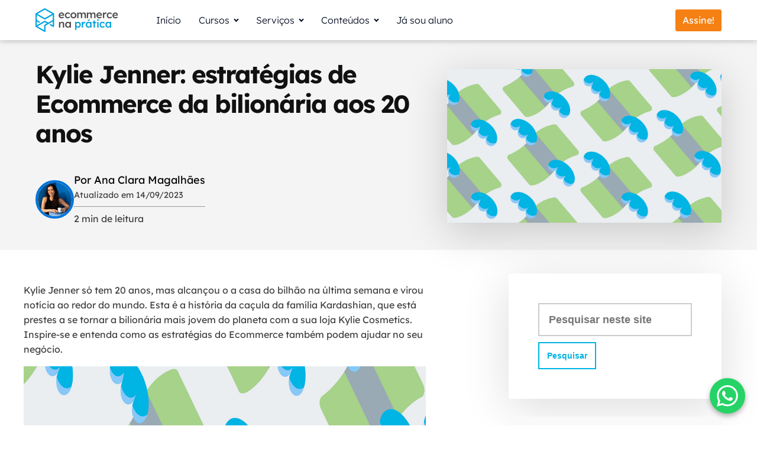

--- FILE ---
content_type: text/html; charset=UTF-8
request_url: https://ecommercenapratica.com/blog/kylie-jenner-bilionaria-aos-20-anos-com-ecommerce/
body_size: 66327
content:
<!DOCTYPE html>
<html lang="pt-BR" >
<head><meta charset="UTF-8"><script>if(navigator.userAgent.match(/MSIE|Internet Explorer/i)||navigator.userAgent.match(/Trident\/7\..*?rv:11/i)){var href=document.location.href;if(!href.match(/[?&]nowprocket/)){if(href.indexOf("?")==-1){if(href.indexOf("#")==-1){document.location.href=href+"?nowprocket=1"}else{document.location.href=href.replace("#","?nowprocket=1#")}}else{if(href.indexOf("#")==-1){document.location.href=href+"&nowprocket=1"}else{document.location.href=href.replace("#","&nowprocket=1#")}}}}</script><script>(()=>{class RocketLazyLoadScripts{constructor(){this.v="2.0.4",this.userEvents=["keydown","keyup","mousedown","mouseup","mousemove","mouseover","mouseout","touchmove","touchstart","touchend","touchcancel","wheel","click","dblclick","input"],this.attributeEvents=["onblur","onclick","oncontextmenu","ondblclick","onfocus","onmousedown","onmouseenter","onmouseleave","onmousemove","onmouseout","onmouseover","onmouseup","onmousewheel","onscroll","onsubmit"]}async t(){this.i(),this.o(),/iP(ad|hone)/.test(navigator.userAgent)&&this.h(),this.u(),this.l(this),this.m(),this.k(this),this.p(this),this._(),await Promise.all([this.R(),this.L()]),this.lastBreath=Date.now(),this.S(this),this.P(),this.D(),this.O(),this.M(),await this.C(this.delayedScripts.normal),await this.C(this.delayedScripts.defer),await this.C(this.delayedScripts.async),await this.T(),await this.F(),await this.j(),await this.A(),window.dispatchEvent(new Event("rocket-allScriptsLoaded")),this.everythingLoaded=!0,this.lastTouchEnd&&await new Promise(t=>setTimeout(t,500-Date.now()+this.lastTouchEnd)),this.I(),this.H(),this.U(),this.W()}i(){this.CSPIssue=sessionStorage.getItem("rocketCSPIssue"),document.addEventListener("securitypolicyviolation",t=>{this.CSPIssue||"script-src-elem"!==t.violatedDirective||"data"!==t.blockedURI||(this.CSPIssue=!0,sessionStorage.setItem("rocketCSPIssue",!0))},{isRocket:!0})}o(){window.addEventListener("pageshow",t=>{this.persisted=t.persisted,this.realWindowLoadedFired=!0},{isRocket:!0}),window.addEventListener("pagehide",()=>{this.onFirstUserAction=null},{isRocket:!0})}h(){let t;function e(e){t=e}window.addEventListener("touchstart",e,{isRocket:!0}),window.addEventListener("touchend",function i(o){o.changedTouches[0]&&t.changedTouches[0]&&Math.abs(o.changedTouches[0].pageX-t.changedTouches[0].pageX)<10&&Math.abs(o.changedTouches[0].pageY-t.changedTouches[0].pageY)<10&&o.timeStamp-t.timeStamp<200&&(window.removeEventListener("touchstart",e,{isRocket:!0}),window.removeEventListener("touchend",i,{isRocket:!0}),"INPUT"===o.target.tagName&&"text"===o.target.type||(o.target.dispatchEvent(new TouchEvent("touchend",{target:o.target,bubbles:!0})),o.target.dispatchEvent(new MouseEvent("mouseover",{target:o.target,bubbles:!0})),o.target.dispatchEvent(new PointerEvent("click",{target:o.target,bubbles:!0,cancelable:!0,detail:1,clientX:o.changedTouches[0].clientX,clientY:o.changedTouches[0].clientY})),event.preventDefault()))},{isRocket:!0})}q(t){this.userActionTriggered||("mousemove"!==t.type||this.firstMousemoveIgnored?"keyup"===t.type||"mouseover"===t.type||"mouseout"===t.type||(this.userActionTriggered=!0,this.onFirstUserAction&&this.onFirstUserAction()):this.firstMousemoveIgnored=!0),"click"===t.type&&t.preventDefault(),t.stopPropagation(),t.stopImmediatePropagation(),"touchstart"===this.lastEvent&&"touchend"===t.type&&(this.lastTouchEnd=Date.now()),"click"===t.type&&(this.lastTouchEnd=0),this.lastEvent=t.type,t.composedPath&&t.composedPath()[0].getRootNode()instanceof ShadowRoot&&(t.rocketTarget=t.composedPath()[0]),this.savedUserEvents.push(t)}u(){this.savedUserEvents=[],this.userEventHandler=this.q.bind(this),this.userEvents.forEach(t=>window.addEventListener(t,this.userEventHandler,{passive:!1,isRocket:!0})),document.addEventListener("visibilitychange",this.userEventHandler,{isRocket:!0})}U(){this.userEvents.forEach(t=>window.removeEventListener(t,this.userEventHandler,{passive:!1,isRocket:!0})),document.removeEventListener("visibilitychange",this.userEventHandler,{isRocket:!0}),this.savedUserEvents.forEach(t=>{(t.rocketTarget||t.target).dispatchEvent(new window[t.constructor.name](t.type,t))})}m(){const t="return false",e=Array.from(this.attributeEvents,t=>"data-rocket-"+t),i="["+this.attributeEvents.join("],[")+"]",o="[data-rocket-"+this.attributeEvents.join("],[data-rocket-")+"]",s=(e,i,o)=>{o&&o!==t&&(e.setAttribute("data-rocket-"+i,o),e["rocket"+i]=new Function("event",o),e.setAttribute(i,t))};new MutationObserver(t=>{for(const n of t)"attributes"===n.type&&(n.attributeName.startsWith("data-rocket-")||this.everythingLoaded?n.attributeName.startsWith("data-rocket-")&&this.everythingLoaded&&this.N(n.target,n.attributeName.substring(12)):s(n.target,n.attributeName,n.target.getAttribute(n.attributeName))),"childList"===n.type&&n.addedNodes.forEach(t=>{if(t.nodeType===Node.ELEMENT_NODE)if(this.everythingLoaded)for(const i of[t,...t.querySelectorAll(o)])for(const t of i.getAttributeNames())e.includes(t)&&this.N(i,t.substring(12));else for(const e of[t,...t.querySelectorAll(i)])for(const t of e.getAttributeNames())this.attributeEvents.includes(t)&&s(e,t,e.getAttribute(t))})}).observe(document,{subtree:!0,childList:!0,attributeFilter:[...this.attributeEvents,...e]})}I(){this.attributeEvents.forEach(t=>{document.querySelectorAll("[data-rocket-"+t+"]").forEach(e=>{this.N(e,t)})})}N(t,e){const i=t.getAttribute("data-rocket-"+e);i&&(t.setAttribute(e,i),t.removeAttribute("data-rocket-"+e))}k(t){Object.defineProperty(HTMLElement.prototype,"onclick",{get(){return this.rocketonclick||null},set(e){this.rocketonclick=e,this.setAttribute(t.everythingLoaded?"onclick":"data-rocket-onclick","this.rocketonclick(event)")}})}S(t){function e(e,i){let o=e[i];e[i]=null,Object.defineProperty(e,i,{get:()=>o,set(s){t.everythingLoaded?o=s:e["rocket"+i]=o=s}})}e(document,"onreadystatechange"),e(window,"onload"),e(window,"onpageshow");try{Object.defineProperty(document,"readyState",{get:()=>t.rocketReadyState,set(e){t.rocketReadyState=e},configurable:!0}),document.readyState="loading"}catch(t){console.log("WPRocket DJE readyState conflict, bypassing")}}l(t){this.originalAddEventListener=EventTarget.prototype.addEventListener,this.originalRemoveEventListener=EventTarget.prototype.removeEventListener,this.savedEventListeners=[],EventTarget.prototype.addEventListener=function(e,i,o){o&&o.isRocket||!t.B(e,this)&&!t.userEvents.includes(e)||t.B(e,this)&&!t.userActionTriggered||e.startsWith("rocket-")||t.everythingLoaded?t.originalAddEventListener.call(this,e,i,o):(t.savedEventListeners.push({target:this,remove:!1,type:e,func:i,options:o}),"mouseenter"!==e&&"mouseleave"!==e||t.originalAddEventListener.call(this,e,t.savedUserEvents.push,o))},EventTarget.prototype.removeEventListener=function(e,i,o){o&&o.isRocket||!t.B(e,this)&&!t.userEvents.includes(e)||t.B(e,this)&&!t.userActionTriggered||e.startsWith("rocket-")||t.everythingLoaded?t.originalRemoveEventListener.call(this,e,i,o):t.savedEventListeners.push({target:this,remove:!0,type:e,func:i,options:o})}}J(t,e){this.savedEventListeners=this.savedEventListeners.filter(i=>{let o=i.type,s=i.target||window;return e!==o||t!==s||(this.B(o,s)&&(i.type="rocket-"+o),this.$(i),!1)})}H(){EventTarget.prototype.addEventListener=this.originalAddEventListener,EventTarget.prototype.removeEventListener=this.originalRemoveEventListener,this.savedEventListeners.forEach(t=>this.$(t))}$(t){t.remove?this.originalRemoveEventListener.call(t.target,t.type,t.func,t.options):this.originalAddEventListener.call(t.target,t.type,t.func,t.options)}p(t){let e;function i(e){return t.everythingLoaded?e:e.split(" ").map(t=>"load"===t||t.startsWith("load.")?"rocket-jquery-load":t).join(" ")}function o(o){function s(e){const s=o.fn[e];o.fn[e]=o.fn.init.prototype[e]=function(){return this[0]===window&&t.userActionTriggered&&("string"==typeof arguments[0]||arguments[0]instanceof String?arguments[0]=i(arguments[0]):"object"==typeof arguments[0]&&Object.keys(arguments[0]).forEach(t=>{const e=arguments[0][t];delete arguments[0][t],arguments[0][i(t)]=e})),s.apply(this,arguments),this}}if(o&&o.fn&&!t.allJQueries.includes(o)){const e={DOMContentLoaded:[],"rocket-DOMContentLoaded":[]};for(const t in e)document.addEventListener(t,()=>{e[t].forEach(t=>t())},{isRocket:!0});o.fn.ready=o.fn.init.prototype.ready=function(i){function s(){parseInt(o.fn.jquery)>2?setTimeout(()=>i.bind(document)(o)):i.bind(document)(o)}return"function"==typeof i&&(t.realDomReadyFired?!t.userActionTriggered||t.fauxDomReadyFired?s():e["rocket-DOMContentLoaded"].push(s):e.DOMContentLoaded.push(s)),o([])},s("on"),s("one"),s("off"),t.allJQueries.push(o)}e=o}t.allJQueries=[],o(window.jQuery),Object.defineProperty(window,"jQuery",{get:()=>e,set(t){o(t)}})}P(){const t=new Map;document.write=document.writeln=function(e){const i=document.currentScript,o=document.createRange(),s=i.parentElement;let n=t.get(i);void 0===n&&(n=i.nextSibling,t.set(i,n));const c=document.createDocumentFragment();o.setStart(c,0),c.appendChild(o.createContextualFragment(e)),s.insertBefore(c,n)}}async R(){return new Promise(t=>{this.userActionTriggered?t():this.onFirstUserAction=t})}async L(){return new Promise(t=>{document.addEventListener("DOMContentLoaded",()=>{this.realDomReadyFired=!0,t()},{isRocket:!0})})}async j(){return this.realWindowLoadedFired?Promise.resolve():new Promise(t=>{window.addEventListener("load",t,{isRocket:!0})})}M(){this.pendingScripts=[];this.scriptsMutationObserver=new MutationObserver(t=>{for(const e of t)e.addedNodes.forEach(t=>{"SCRIPT"!==t.tagName||t.noModule||t.isWPRocket||this.pendingScripts.push({script:t,promise:new Promise(e=>{const i=()=>{const i=this.pendingScripts.findIndex(e=>e.script===t);i>=0&&this.pendingScripts.splice(i,1),e()};t.addEventListener("load",i,{isRocket:!0}),t.addEventListener("error",i,{isRocket:!0}),setTimeout(i,1e3)})})})}),this.scriptsMutationObserver.observe(document,{childList:!0,subtree:!0})}async F(){await this.X(),this.pendingScripts.length?(await this.pendingScripts[0].promise,await this.F()):this.scriptsMutationObserver.disconnect()}D(){this.delayedScripts={normal:[],async:[],defer:[]},document.querySelectorAll("script[type$=rocketlazyloadscript]").forEach(t=>{t.hasAttribute("data-rocket-src")?t.hasAttribute("async")&&!1!==t.async?this.delayedScripts.async.push(t):t.hasAttribute("defer")&&!1!==t.defer||"module"===t.getAttribute("data-rocket-type")?this.delayedScripts.defer.push(t):this.delayedScripts.normal.push(t):this.delayedScripts.normal.push(t)})}async _(){await this.L();let t=[];document.querySelectorAll("script[type$=rocketlazyloadscript][data-rocket-src]").forEach(e=>{let i=e.getAttribute("data-rocket-src");if(i&&!i.startsWith("data:")){i.startsWith("//")&&(i=location.protocol+i);try{const o=new URL(i).origin;o!==location.origin&&t.push({src:o,crossOrigin:e.crossOrigin||"module"===e.getAttribute("data-rocket-type")})}catch(t){}}}),t=[...new Map(t.map(t=>[JSON.stringify(t),t])).values()],this.Y(t,"preconnect")}async G(t){if(await this.K(),!0!==t.noModule||!("noModule"in HTMLScriptElement.prototype))return new Promise(e=>{let i;function o(){(i||t).setAttribute("data-rocket-status","executed"),e()}try{if(navigator.userAgent.includes("Firefox/")||""===navigator.vendor||this.CSPIssue)i=document.createElement("script"),[...t.attributes].forEach(t=>{let e=t.nodeName;"type"!==e&&("data-rocket-type"===e&&(e="type"),"data-rocket-src"===e&&(e="src"),i.setAttribute(e,t.nodeValue))}),t.text&&(i.text=t.text),t.nonce&&(i.nonce=t.nonce),i.hasAttribute("src")?(i.addEventListener("load",o,{isRocket:!0}),i.addEventListener("error",()=>{i.setAttribute("data-rocket-status","failed-network"),e()},{isRocket:!0}),setTimeout(()=>{i.isConnected||e()},1)):(i.text=t.text,o()),i.isWPRocket=!0,t.parentNode.replaceChild(i,t);else{const i=t.getAttribute("data-rocket-type"),s=t.getAttribute("data-rocket-src");i?(t.type=i,t.removeAttribute("data-rocket-type")):t.removeAttribute("type"),t.addEventListener("load",o,{isRocket:!0}),t.addEventListener("error",i=>{this.CSPIssue&&i.target.src.startsWith("data:")?(console.log("WPRocket: CSP fallback activated"),t.removeAttribute("src"),this.G(t).then(e)):(t.setAttribute("data-rocket-status","failed-network"),e())},{isRocket:!0}),s?(t.fetchPriority="high",t.removeAttribute("data-rocket-src"),t.src=s):t.src="data:text/javascript;base64,"+window.btoa(unescape(encodeURIComponent(t.text)))}}catch(i){t.setAttribute("data-rocket-status","failed-transform"),e()}});t.setAttribute("data-rocket-status","skipped")}async C(t){const e=t.shift();return e?(e.isConnected&&await this.G(e),this.C(t)):Promise.resolve()}O(){this.Y([...this.delayedScripts.normal,...this.delayedScripts.defer,...this.delayedScripts.async],"preload")}Y(t,e){this.trash=this.trash||[];let i=!0;var o=document.createDocumentFragment();t.forEach(t=>{const s=t.getAttribute&&t.getAttribute("data-rocket-src")||t.src;if(s&&!s.startsWith("data:")){const n=document.createElement("link");n.href=s,n.rel=e,"preconnect"!==e&&(n.as="script",n.fetchPriority=i?"high":"low"),t.getAttribute&&"module"===t.getAttribute("data-rocket-type")&&(n.crossOrigin=!0),t.crossOrigin&&(n.crossOrigin=t.crossOrigin),t.integrity&&(n.integrity=t.integrity),t.nonce&&(n.nonce=t.nonce),o.appendChild(n),this.trash.push(n),i=!1}}),document.head.appendChild(o)}W(){this.trash.forEach(t=>t.remove())}async T(){try{document.readyState="interactive"}catch(t){}this.fauxDomReadyFired=!0;try{await this.K(),this.J(document,"readystatechange"),document.dispatchEvent(new Event("rocket-readystatechange")),await this.K(),document.rocketonreadystatechange&&document.rocketonreadystatechange(),await this.K(),this.J(document,"DOMContentLoaded"),document.dispatchEvent(new Event("rocket-DOMContentLoaded")),await this.K(),this.J(window,"DOMContentLoaded"),window.dispatchEvent(new Event("rocket-DOMContentLoaded"))}catch(t){console.error(t)}}async A(){try{document.readyState="complete"}catch(t){}try{await this.K(),this.J(document,"readystatechange"),document.dispatchEvent(new Event("rocket-readystatechange")),await this.K(),document.rocketonreadystatechange&&document.rocketonreadystatechange(),await this.K(),this.J(window,"load"),window.dispatchEvent(new Event("rocket-load")),await this.K(),window.rocketonload&&window.rocketonload(),await this.K(),this.allJQueries.forEach(t=>t(window).trigger("rocket-jquery-load")),await this.K(),this.J(window,"pageshow");const t=new Event("rocket-pageshow");t.persisted=this.persisted,window.dispatchEvent(t),await this.K(),window.rocketonpageshow&&window.rocketonpageshow({persisted:this.persisted})}catch(t){console.error(t)}}async K(){Date.now()-this.lastBreath>45&&(await this.X(),this.lastBreath=Date.now())}async X(){return document.hidden?new Promise(t=>setTimeout(t)):new Promise(t=>requestAnimationFrame(t))}B(t,e){return e===document&&"readystatechange"===t||(e===document&&"DOMContentLoaded"===t||(e===window&&"DOMContentLoaded"===t||(e===window&&"load"===t||e===window&&"pageshow"===t)))}static run(){(new RocketLazyLoadScripts).t()}}RocketLazyLoadScripts.run()})();</script>

<meta name="viewport" content="width=device-width, initial-scale=1.0">
<!-- WP_HEAD() START -->
<script data-cfasync="false" data-no-defer="1" data-no-minify="1" data-no-optimize="1">var ewww_webp_supported=!1;function check_webp_feature(A,e){var w;e=void 0!==e?e:function(){},ewww_webp_supported?e(ewww_webp_supported):((w=new Image).onload=function(){ewww_webp_supported=0<w.width&&0<w.height,e&&e(ewww_webp_supported)},w.onerror=function(){e&&e(!1)},w.src="data:image/webp;base64,"+{alpha:"UklGRkoAAABXRUJQVlA4WAoAAAAQAAAAAAAAAAAAQUxQSAwAAAARBxAR/Q9ERP8DAABWUDggGAAAABQBAJ0BKgEAAQAAAP4AAA3AAP7mtQAAAA=="}[A])}check_webp_feature("alpha");</script><script data-cfasync="false" data-no-defer="1" data-no-minify="1" data-no-optimize="1">var Arrive=function(c,w){"use strict";if(c.MutationObserver&&"undefined"!=typeof HTMLElement){var r,a=0,u=(r=HTMLElement.prototype.matches||HTMLElement.prototype.webkitMatchesSelector||HTMLElement.prototype.mozMatchesSelector||HTMLElement.prototype.msMatchesSelector,{matchesSelector:function(e,t){return e instanceof HTMLElement&&r.call(e,t)},addMethod:function(e,t,r){var a=e[t];e[t]=function(){return r.length==arguments.length?r.apply(this,arguments):"function"==typeof a?a.apply(this,arguments):void 0}},callCallbacks:function(e,t){t&&t.options.onceOnly&&1==t.firedElems.length&&(e=[e[0]]);for(var r,a=0;r=e[a];a++)r&&r.callback&&r.callback.call(r.elem,r.elem);t&&t.options.onceOnly&&1==t.firedElems.length&&t.me.unbindEventWithSelectorAndCallback.call(t.target,t.selector,t.callback)},checkChildNodesRecursively:function(e,t,r,a){for(var i,n=0;i=e[n];n++)r(i,t,a)&&a.push({callback:t.callback,elem:i}),0<i.childNodes.length&&u.checkChildNodesRecursively(i.childNodes,t,r,a)},mergeArrays:function(e,t){var r,a={};for(r in e)e.hasOwnProperty(r)&&(a[r]=e[r]);for(r in t)t.hasOwnProperty(r)&&(a[r]=t[r]);return a},toElementsArray:function(e){return e=void 0!==e&&("number"!=typeof e.length||e===c)?[e]:e}}),e=(l.prototype.addEvent=function(e,t,r,a){a={target:e,selector:t,options:r,callback:a,firedElems:[]};return this._beforeAdding&&this._beforeAdding(a),this._eventsBucket.push(a),a},l.prototype.removeEvent=function(e){for(var t,r=this._eventsBucket.length-1;t=this._eventsBucket[r];r--)e(t)&&(this._beforeRemoving&&this._beforeRemoving(t),(t=this._eventsBucket.splice(r,1))&&t.length&&(t[0].callback=null))},l.prototype.beforeAdding=function(e){this._beforeAdding=e},l.prototype.beforeRemoving=function(e){this._beforeRemoving=e},l),t=function(i,n){var o=new e,l=this,s={fireOnAttributesModification:!1};return o.beforeAdding(function(t){var e=t.target;e!==c.document&&e!==c||(e=document.getElementsByTagName("html")[0]);var r=new MutationObserver(function(e){n.call(this,e,t)}),a=i(t.options);r.observe(e,a),t.observer=r,t.me=l}),o.beforeRemoving(function(e){e.observer.disconnect()}),this.bindEvent=function(e,t,r){t=u.mergeArrays(s,t);for(var a=u.toElementsArray(this),i=0;i<a.length;i++)o.addEvent(a[i],e,t,r)},this.unbindEvent=function(){var r=u.toElementsArray(this);o.removeEvent(function(e){for(var t=0;t<r.length;t++)if(this===w||e.target===r[t])return!0;return!1})},this.unbindEventWithSelectorOrCallback=function(r){var a=u.toElementsArray(this),i=r,e="function"==typeof r?function(e){for(var t=0;t<a.length;t++)if((this===w||e.target===a[t])&&e.callback===i)return!0;return!1}:function(e){for(var t=0;t<a.length;t++)if((this===w||e.target===a[t])&&e.selector===r)return!0;return!1};o.removeEvent(e)},this.unbindEventWithSelectorAndCallback=function(r,a){var i=u.toElementsArray(this);o.removeEvent(function(e){for(var t=0;t<i.length;t++)if((this===w||e.target===i[t])&&e.selector===r&&e.callback===a)return!0;return!1})},this},i=new function(){var s={fireOnAttributesModification:!1,onceOnly:!1,existing:!1};function n(e,t,r){return!(!u.matchesSelector(e,t.selector)||(e._id===w&&(e._id=a++),-1!=t.firedElems.indexOf(e._id)))&&(t.firedElems.push(e._id),!0)}var c=(i=new t(function(e){var t={attributes:!1,childList:!0,subtree:!0};return e.fireOnAttributesModification&&(t.attributes=!0),t},function(e,i){e.forEach(function(e){var t=e.addedNodes,r=e.target,a=[];null!==t&&0<t.length?u.checkChildNodesRecursively(t,i,n,a):"attributes"===e.type&&n(r,i)&&a.push({callback:i.callback,elem:r}),u.callCallbacks(a,i)})})).bindEvent;return i.bindEvent=function(e,t,r){t=void 0===r?(r=t,s):u.mergeArrays(s,t);var a=u.toElementsArray(this);if(t.existing){for(var i=[],n=0;n<a.length;n++)for(var o=a[n].querySelectorAll(e),l=0;l<o.length;l++)i.push({callback:r,elem:o[l]});if(t.onceOnly&&i.length)return r.call(i[0].elem,i[0].elem);setTimeout(u.callCallbacks,1,i)}c.call(this,e,t,r)},i},o=new function(){var a={};function i(e,t){return u.matchesSelector(e,t.selector)}var n=(o=new t(function(){return{childList:!0,subtree:!0}},function(e,r){e.forEach(function(e){var t=e.removedNodes,e=[];null!==t&&0<t.length&&u.checkChildNodesRecursively(t,r,i,e),u.callCallbacks(e,r)})})).bindEvent;return o.bindEvent=function(e,t,r){t=void 0===r?(r=t,a):u.mergeArrays(a,t),n.call(this,e,t,r)},o};d(HTMLElement.prototype),d(NodeList.prototype),d(HTMLCollection.prototype),d(HTMLDocument.prototype),d(Window.prototype);var n={};return s(i,n,"unbindAllArrive"),s(o,n,"unbindAllLeave"),n}function l(){this._eventsBucket=[],this._beforeAdding=null,this._beforeRemoving=null}function s(e,t,r){u.addMethod(t,r,e.unbindEvent),u.addMethod(t,r,e.unbindEventWithSelectorOrCallback),u.addMethod(t,r,e.unbindEventWithSelectorAndCallback)}function d(e){e.arrive=i.bindEvent,s(i,e,"unbindArrive"),e.leave=o.bindEvent,s(o,e,"unbindLeave")}}(window,void 0),ewww_webp_supported=!1;function check_webp_feature(e,t){var r;ewww_webp_supported?t(ewww_webp_supported):((r=new Image).onload=function(){ewww_webp_supported=0<r.width&&0<r.height,t(ewww_webp_supported)},r.onerror=function(){t(!1)},r.src="data:image/webp;base64,"+{alpha:"UklGRkoAAABXRUJQVlA4WAoAAAAQAAAAAAAAAAAAQUxQSAwAAAARBxAR/Q9ERP8DAABWUDggGAAAABQBAJ0BKgEAAQAAAP4AAA3AAP7mtQAAAA==",animation:"UklGRlIAAABXRUJQVlA4WAoAAAASAAAAAAAAAAAAQU5JTQYAAAD/////AABBTk1GJgAAAAAAAAAAAAAAAAAAAGQAAABWUDhMDQAAAC8AAAAQBxAREYiI/gcA"}[e])}function ewwwLoadImages(e){if(e){for(var t=document.querySelectorAll(".batch-image img, .image-wrapper a, .ngg-pro-masonry-item a, .ngg-galleria-offscreen-seo-wrapper a"),r=0,a=t.length;r<a;r++)ewwwAttr(t[r],"data-src",t[r].getAttribute("data-webp")),ewwwAttr(t[r],"data-thumbnail",t[r].getAttribute("data-webp-thumbnail"));for(var i=document.querySelectorAll("div.woocommerce-product-gallery__image"),r=0,a=i.length;r<a;r++)ewwwAttr(i[r],"data-thumb",i[r].getAttribute("data-webp-thumb"))}for(var n=document.querySelectorAll("video"),r=0,a=n.length;r<a;r++)ewwwAttr(n[r],"poster",e?n[r].getAttribute("data-poster-webp"):n[r].getAttribute("data-poster-image"));for(var o,l=document.querySelectorAll("img.ewww_webp_lazy_load"),r=0,a=l.length;r<a;r++)e&&(ewwwAttr(l[r],"data-lazy-srcset",l[r].getAttribute("data-lazy-srcset-webp")),ewwwAttr(l[r],"data-srcset",l[r].getAttribute("data-srcset-webp")),ewwwAttr(l[r],"data-lazy-src",l[r].getAttribute("data-lazy-src-webp")),ewwwAttr(l[r],"data-src",l[r].getAttribute("data-src-webp")),ewwwAttr(l[r],"data-orig-file",l[r].getAttribute("data-webp-orig-file")),ewwwAttr(l[r],"data-medium-file",l[r].getAttribute("data-webp-medium-file")),ewwwAttr(l[r],"data-large-file",l[r].getAttribute("data-webp-large-file")),null!=(o=l[r].getAttribute("srcset"))&&!1!==o&&o.includes("R0lGOD")&&ewwwAttr(l[r],"src",l[r].getAttribute("data-lazy-src-webp"))),l[r].className=l[r].className.replace(/\bewww_webp_lazy_load\b/,"");for(var s=document.querySelectorAll(".ewww_webp"),r=0,a=s.length;r<a;r++)e?(ewwwAttr(s[r],"srcset",s[r].getAttribute("data-srcset-webp")),ewwwAttr(s[r],"src",s[r].getAttribute("data-src-webp")),ewwwAttr(s[r],"data-orig-file",s[r].getAttribute("data-webp-orig-file")),ewwwAttr(s[r],"data-medium-file",s[r].getAttribute("data-webp-medium-file")),ewwwAttr(s[r],"data-large-file",s[r].getAttribute("data-webp-large-file")),ewwwAttr(s[r],"data-large_image",s[r].getAttribute("data-webp-large_image")),ewwwAttr(s[r],"data-src",s[r].getAttribute("data-webp-src"))):(ewwwAttr(s[r],"srcset",s[r].getAttribute("data-srcset-img")),ewwwAttr(s[r],"src",s[r].getAttribute("data-src-img"))),s[r].className=s[r].className.replace(/\bewww_webp\b/,"ewww_webp_loaded");window.jQuery&&jQuery.fn.isotope&&jQuery.fn.imagesLoaded&&(jQuery(".fusion-posts-container-infinite").imagesLoaded(function(){jQuery(".fusion-posts-container-infinite").hasClass("isotope")&&jQuery(".fusion-posts-container-infinite").isotope()}),jQuery(".fusion-portfolio:not(.fusion-recent-works) .fusion-portfolio-wrapper").imagesLoaded(function(){jQuery(".fusion-portfolio:not(.fusion-recent-works) .fusion-portfolio-wrapper").isotope()}))}function ewwwWebPInit(e){ewwwLoadImages(e),ewwwNggLoadGalleries(e),document.arrive(".ewww_webp",function(){ewwwLoadImages(e)}),document.arrive(".ewww_webp_lazy_load",function(){ewwwLoadImages(e)}),document.arrive("videos",function(){ewwwLoadImages(e)}),"loading"==document.readyState?document.addEventListener("DOMContentLoaded",ewwwJSONParserInit):("undefined"!=typeof galleries&&ewwwNggParseGalleries(e),ewwwWooParseVariations(e))}function ewwwAttr(e,t,r){null!=r&&!1!==r&&e.setAttribute(t,r)}function ewwwJSONParserInit(){"undefined"!=typeof galleries&&check_webp_feature("alpha",ewwwNggParseGalleries),check_webp_feature("alpha",ewwwWooParseVariations)}function ewwwWooParseVariations(e){if(e)for(var t=document.querySelectorAll("form.variations_form"),r=0,a=t.length;r<a;r++){var i=t[r].getAttribute("data-product_variations"),n=!1;try{for(var o in i=JSON.parse(i))void 0!==i[o]&&void 0!==i[o].image&&(void 0!==i[o].image.src_webp&&(i[o].image.src=i[o].image.src_webp,n=!0),void 0!==i[o].image.srcset_webp&&(i[o].image.srcset=i[o].image.srcset_webp,n=!0),void 0!==i[o].image.full_src_webp&&(i[o].image.full_src=i[o].image.full_src_webp,n=!0),void 0!==i[o].image.gallery_thumbnail_src_webp&&(i[o].image.gallery_thumbnail_src=i[o].image.gallery_thumbnail_src_webp,n=!0),void 0!==i[o].image.thumb_src_webp&&(i[o].image.thumb_src=i[o].image.thumb_src_webp,n=!0));n&&ewwwAttr(t[r],"data-product_variations",JSON.stringify(i))}catch(e){}}}function ewwwNggParseGalleries(e){if(e)for(var t in galleries){var r=galleries[t];galleries[t].images_list=ewwwNggParseImageList(r.images_list)}}function ewwwNggLoadGalleries(e){e&&document.addEventListener("ngg.galleria.themeadded",function(e,t){window.ngg_galleria._create_backup=window.ngg_galleria.create,window.ngg_galleria.create=function(e,t){var r=$(e).data("id");return galleries["gallery_"+r].images_list=ewwwNggParseImageList(galleries["gallery_"+r].images_list),window.ngg_galleria._create_backup(e,t)}})}function ewwwNggParseImageList(e){for(var t in e){var r=e[t];if(void 0!==r["image-webp"]&&(e[t].image=r["image-webp"],delete e[t]["image-webp"]),void 0!==r["thumb-webp"]&&(e[t].thumb=r["thumb-webp"],delete e[t]["thumb-webp"]),void 0!==r.full_image_webp&&(e[t].full_image=r.full_image_webp,delete e[t].full_image_webp),void 0!==r.srcsets)for(var a in r.srcsets)nggSrcset=r.srcsets[a],void 0!==r.srcsets[a+"-webp"]&&(e[t].srcsets[a]=r.srcsets[a+"-webp"],delete e[t].srcsets[a+"-webp"]);if(void 0!==r.full_srcsets)for(var i in r.full_srcsets)nggFSrcset=r.full_srcsets[i],void 0!==r.full_srcsets[i+"-webp"]&&(e[t].full_srcsets[i]=r.full_srcsets[i+"-webp"],delete e[t].full_srcsets[i+"-webp"])}return e}check_webp_feature("alpha",ewwwWebPInit);</script>

<meta name='robots' content='index, follow, max-image-preview:large, max-snippet:-1, max-video-preview:-1' />

<!-- Google Tag Manager for WordPress by gtm4wp.com -->
<script data-cfasync="false" data-pagespeed-no-defer>
	var gtm4wp_datalayer_name = "dataLayer";
	var dataLayer = dataLayer || [];
</script>
<!-- End Google Tag Manager for WordPress by gtm4wp.com -->
<!-- Social Warfare v4.5.6 https://warfareplugins.com - BEGINNING OF OUTPUT -->
<style></style>
<!-- Social Warfare v4.5.6 https://warfareplugins.com - END OF OUTPUT -->


	<!-- This site is optimized with the Yoast SEO plugin v26.7 - https://yoast.com/wordpress/plugins/seo/ -->
	<title>Kylie Jenner: estratégias de Ecommerce da bilionária de 20 anos | Ecommerce na Prática</title>
<link data-rocket-prefetch href="https://diffuser-cdn.app-us1.com" rel="dns-prefetch">
<link data-rocket-prefetch href="https://ss.ecommercenapratica.com" rel="dns-prefetch">
<link data-rocket-prefetch href="https://fonts.googleapis.com" rel="dns-prefetch">
<link data-rocket-prefetch href="https://a.omappapi.com" rel="dns-prefetch">
<link data-rocket-prefetch href="https://www.youtube.com" rel="dns-prefetch">
<link data-rocket-prefetch href="https://rum-static.pingdom.net" rel="dns-prefetch">
<link data-rocket-preload as="style" href="https://fonts.googleapis.com/css?family=Lexend%20Deca%3A100%2C200%2C300%2C400%2C500%2C600%2C700%2C800%2C900%7CLexend%20Deca%3A100%2C200%2C300%2C400%2C500%2C600%2C700%2C800%2C900%7CLexend%20Deca%2C%20sans-serif%3A100%2C200%2C300%2C400%2C500%2C600%2C700%2C800%2C900%7CBanjax%2C%20sans-serif%3A100%2C200%2C300%2C400%2C500%2C600%2C700%2C800%2C900&#038;display=swap" rel="preload">
<style id="" media="print" onload="this.media=&#039;all&#039;">/* vietnamese */
@font-face {
  font-family: 'Lexend Deca';
  font-style: normal;
  font-weight: 100;
  font-display: swap;
  src: url(/fonts.gstatic.com/s/lexenddeca/v25/K2F1fZFYk-dHSE0UPPuwQ5qoJy_YZ2ONtuQ.woff2) format('woff2');
  unicode-range: U+0102-0103, U+0110-0111, U+0128-0129, U+0168-0169, U+01A0-01A1, U+01AF-01B0, U+0300-0301, U+0303-0304, U+0308-0309, U+0323, U+0329, U+1EA0-1EF9, U+20AB;
}
/* latin-ext */
@font-face {
  font-family: 'Lexend Deca';
  font-style: normal;
  font-weight: 100;
  font-display: swap;
  src: url(/fonts.gstatic.com/s/lexenddeca/v25/K2F1fZFYk-dHSE0UPPuwQ5qpJy_YZ2ONtuQ.woff2) format('woff2');
  unicode-range: U+0100-02BA, U+02BD-02C5, U+02C7-02CC, U+02CE-02D7, U+02DD-02FF, U+0304, U+0308, U+0329, U+1D00-1DBF, U+1E00-1E9F, U+1EF2-1EFF, U+2020, U+20A0-20AB, U+20AD-20C0, U+2113, U+2C60-2C7F, U+A720-A7FF;
}
/* latin */
@font-face {
  font-family: 'Lexend Deca';
  font-style: normal;
  font-weight: 100;
  font-display: swap;
  src: url(/fonts.gstatic.com/s/lexenddeca/v25/K2F1fZFYk-dHSE0UPPuwQ5qnJy_YZ2ON.woff2) format('woff2');
  unicode-range: U+0000-00FF, U+0131, U+0152-0153, U+02BB-02BC, U+02C6, U+02DA, U+02DC, U+0304, U+0308, U+0329, U+2000-206F, U+20AC, U+2122, U+2191, U+2193, U+2212, U+2215, U+FEFF, U+FFFD;
}
/* vietnamese */
@font-face {
  font-family: 'Lexend Deca';
  font-style: normal;
  font-weight: 200;
  font-display: swap;
  src: url(/fonts.gstatic.com/s/lexenddeca/v25/K2F1fZFYk-dHSE0UPPuwQ5qoJy_YZ2ONtuQ.woff2) format('woff2');
  unicode-range: U+0102-0103, U+0110-0111, U+0128-0129, U+0168-0169, U+01A0-01A1, U+01AF-01B0, U+0300-0301, U+0303-0304, U+0308-0309, U+0323, U+0329, U+1EA0-1EF9, U+20AB;
}
/* latin-ext */
@font-face {
  font-family: 'Lexend Deca';
  font-style: normal;
  font-weight: 200;
  font-display: swap;
  src: url(/fonts.gstatic.com/s/lexenddeca/v25/K2F1fZFYk-dHSE0UPPuwQ5qpJy_YZ2ONtuQ.woff2) format('woff2');
  unicode-range: U+0100-02BA, U+02BD-02C5, U+02C7-02CC, U+02CE-02D7, U+02DD-02FF, U+0304, U+0308, U+0329, U+1D00-1DBF, U+1E00-1E9F, U+1EF2-1EFF, U+2020, U+20A0-20AB, U+20AD-20C0, U+2113, U+2C60-2C7F, U+A720-A7FF;
}
/* latin */
@font-face {
  font-family: 'Lexend Deca';
  font-style: normal;
  font-weight: 200;
  font-display: swap;
  src: url(/fonts.gstatic.com/s/lexenddeca/v25/K2F1fZFYk-dHSE0UPPuwQ5qnJy_YZ2ON.woff2) format('woff2');
  unicode-range: U+0000-00FF, U+0131, U+0152-0153, U+02BB-02BC, U+02C6, U+02DA, U+02DC, U+0304, U+0308, U+0329, U+2000-206F, U+20AC, U+2122, U+2191, U+2193, U+2212, U+2215, U+FEFF, U+FFFD;
}
/* vietnamese */
@font-face {
  font-family: 'Lexend Deca';
  font-style: normal;
  font-weight: 300;
  font-display: swap;
  src: url(/fonts.gstatic.com/s/lexenddeca/v25/K2F1fZFYk-dHSE0UPPuwQ5qoJy_YZ2ONtuQ.woff2) format('woff2');
  unicode-range: U+0102-0103, U+0110-0111, U+0128-0129, U+0168-0169, U+01A0-01A1, U+01AF-01B0, U+0300-0301, U+0303-0304, U+0308-0309, U+0323, U+0329, U+1EA0-1EF9, U+20AB;
}
/* latin-ext */
@font-face {
  font-family: 'Lexend Deca';
  font-style: normal;
  font-weight: 300;
  font-display: swap;
  src: url(/fonts.gstatic.com/s/lexenddeca/v25/K2F1fZFYk-dHSE0UPPuwQ5qpJy_YZ2ONtuQ.woff2) format('woff2');
  unicode-range: U+0100-02BA, U+02BD-02C5, U+02C7-02CC, U+02CE-02D7, U+02DD-02FF, U+0304, U+0308, U+0329, U+1D00-1DBF, U+1E00-1E9F, U+1EF2-1EFF, U+2020, U+20A0-20AB, U+20AD-20C0, U+2113, U+2C60-2C7F, U+A720-A7FF;
}
/* latin */
@font-face {
  font-family: 'Lexend Deca';
  font-style: normal;
  font-weight: 300;
  font-display: swap;
  src: url(/fonts.gstatic.com/s/lexenddeca/v25/K2F1fZFYk-dHSE0UPPuwQ5qnJy_YZ2ON.woff2) format('woff2');
  unicode-range: U+0000-00FF, U+0131, U+0152-0153, U+02BB-02BC, U+02C6, U+02DA, U+02DC, U+0304, U+0308, U+0329, U+2000-206F, U+20AC, U+2122, U+2191, U+2193, U+2212, U+2215, U+FEFF, U+FFFD;
}
/* vietnamese */
@font-face {
  font-family: 'Lexend Deca';
  font-style: normal;
  font-weight: 400;
  font-display: swap;
  src: url(/fonts.gstatic.com/s/lexenddeca/v25/K2F1fZFYk-dHSE0UPPuwQ5qoJy_YZ2ONtuQ.woff2) format('woff2');
  unicode-range: U+0102-0103, U+0110-0111, U+0128-0129, U+0168-0169, U+01A0-01A1, U+01AF-01B0, U+0300-0301, U+0303-0304, U+0308-0309, U+0323, U+0329, U+1EA0-1EF9, U+20AB;
}
/* latin-ext */
@font-face {
  font-family: 'Lexend Deca';
  font-style: normal;
  font-weight: 400;
  font-display: swap;
  src: url(/fonts.gstatic.com/s/lexenddeca/v25/K2F1fZFYk-dHSE0UPPuwQ5qpJy_YZ2ONtuQ.woff2) format('woff2');
  unicode-range: U+0100-02BA, U+02BD-02C5, U+02C7-02CC, U+02CE-02D7, U+02DD-02FF, U+0304, U+0308, U+0329, U+1D00-1DBF, U+1E00-1E9F, U+1EF2-1EFF, U+2020, U+20A0-20AB, U+20AD-20C0, U+2113, U+2C60-2C7F, U+A720-A7FF;
}
/* latin */
@font-face {
  font-family: 'Lexend Deca';
  font-style: normal;
  font-weight: 400;
  font-display: swap;
  src: url(/fonts.gstatic.com/s/lexenddeca/v25/K2F1fZFYk-dHSE0UPPuwQ5qnJy_YZ2ON.woff2) format('woff2');
  unicode-range: U+0000-00FF, U+0131, U+0152-0153, U+02BB-02BC, U+02C6, U+02DA, U+02DC, U+0304, U+0308, U+0329, U+2000-206F, U+20AC, U+2122, U+2191, U+2193, U+2212, U+2215, U+FEFF, U+FFFD;
}
/* vietnamese */
@font-face {
  font-family: 'Lexend Deca';
  font-style: normal;
  font-weight: 500;
  font-display: swap;
  src: url(/fonts.gstatic.com/s/lexenddeca/v25/K2F1fZFYk-dHSE0UPPuwQ5qoJy_YZ2ONtuQ.woff2) format('woff2');
  unicode-range: U+0102-0103, U+0110-0111, U+0128-0129, U+0168-0169, U+01A0-01A1, U+01AF-01B0, U+0300-0301, U+0303-0304, U+0308-0309, U+0323, U+0329, U+1EA0-1EF9, U+20AB;
}
/* latin-ext */
@font-face {
  font-family: 'Lexend Deca';
  font-style: normal;
  font-weight: 500;
  font-display: swap;
  src: url(/fonts.gstatic.com/s/lexenddeca/v25/K2F1fZFYk-dHSE0UPPuwQ5qpJy_YZ2ONtuQ.woff2) format('woff2');
  unicode-range: U+0100-02BA, U+02BD-02C5, U+02C7-02CC, U+02CE-02D7, U+02DD-02FF, U+0304, U+0308, U+0329, U+1D00-1DBF, U+1E00-1E9F, U+1EF2-1EFF, U+2020, U+20A0-20AB, U+20AD-20C0, U+2113, U+2C60-2C7F, U+A720-A7FF;
}
/* latin */
@font-face {
  font-family: 'Lexend Deca';
  font-style: normal;
  font-weight: 500;
  font-display: swap;
  src: url(/fonts.gstatic.com/s/lexenddeca/v25/K2F1fZFYk-dHSE0UPPuwQ5qnJy_YZ2ON.woff2) format('woff2');
  unicode-range: U+0000-00FF, U+0131, U+0152-0153, U+02BB-02BC, U+02C6, U+02DA, U+02DC, U+0304, U+0308, U+0329, U+2000-206F, U+20AC, U+2122, U+2191, U+2193, U+2212, U+2215, U+FEFF, U+FFFD;
}
/* vietnamese */
@font-face {
  font-family: 'Lexend Deca';
  font-style: normal;
  font-weight: 600;
  font-display: swap;
  src: url(/fonts.gstatic.com/s/lexenddeca/v25/K2F1fZFYk-dHSE0UPPuwQ5qoJy_YZ2ONtuQ.woff2) format('woff2');
  unicode-range: U+0102-0103, U+0110-0111, U+0128-0129, U+0168-0169, U+01A0-01A1, U+01AF-01B0, U+0300-0301, U+0303-0304, U+0308-0309, U+0323, U+0329, U+1EA0-1EF9, U+20AB;
}
/* latin-ext */
@font-face {
  font-family: 'Lexend Deca';
  font-style: normal;
  font-weight: 600;
  font-display: swap;
  src: url(/fonts.gstatic.com/s/lexenddeca/v25/K2F1fZFYk-dHSE0UPPuwQ5qpJy_YZ2ONtuQ.woff2) format('woff2');
  unicode-range: U+0100-02BA, U+02BD-02C5, U+02C7-02CC, U+02CE-02D7, U+02DD-02FF, U+0304, U+0308, U+0329, U+1D00-1DBF, U+1E00-1E9F, U+1EF2-1EFF, U+2020, U+20A0-20AB, U+20AD-20C0, U+2113, U+2C60-2C7F, U+A720-A7FF;
}
/* latin */
@font-face {
  font-family: 'Lexend Deca';
  font-style: normal;
  font-weight: 600;
  font-display: swap;
  src: url(/fonts.gstatic.com/s/lexenddeca/v25/K2F1fZFYk-dHSE0UPPuwQ5qnJy_YZ2ON.woff2) format('woff2');
  unicode-range: U+0000-00FF, U+0131, U+0152-0153, U+02BB-02BC, U+02C6, U+02DA, U+02DC, U+0304, U+0308, U+0329, U+2000-206F, U+20AC, U+2122, U+2191, U+2193, U+2212, U+2215, U+FEFF, U+FFFD;
}
/* vietnamese */
@font-face {
  font-family: 'Lexend Deca';
  font-style: normal;
  font-weight: 700;
  font-display: swap;
  src: url(/fonts.gstatic.com/s/lexenddeca/v25/K2F1fZFYk-dHSE0UPPuwQ5qoJy_YZ2ONtuQ.woff2) format('woff2');
  unicode-range: U+0102-0103, U+0110-0111, U+0128-0129, U+0168-0169, U+01A0-01A1, U+01AF-01B0, U+0300-0301, U+0303-0304, U+0308-0309, U+0323, U+0329, U+1EA0-1EF9, U+20AB;
}
/* latin-ext */
@font-face {
  font-family: 'Lexend Deca';
  font-style: normal;
  font-weight: 700;
  font-display: swap;
  src: url(/fonts.gstatic.com/s/lexenddeca/v25/K2F1fZFYk-dHSE0UPPuwQ5qpJy_YZ2ONtuQ.woff2) format('woff2');
  unicode-range: U+0100-02BA, U+02BD-02C5, U+02C7-02CC, U+02CE-02D7, U+02DD-02FF, U+0304, U+0308, U+0329, U+1D00-1DBF, U+1E00-1E9F, U+1EF2-1EFF, U+2020, U+20A0-20AB, U+20AD-20C0, U+2113, U+2C60-2C7F, U+A720-A7FF;
}
/* latin */
@font-face {
  font-family: 'Lexend Deca';
  font-style: normal;
  font-weight: 700;
  font-display: swap;
  src: url(/fonts.gstatic.com/s/lexenddeca/v25/K2F1fZFYk-dHSE0UPPuwQ5qnJy_YZ2ON.woff2) format('woff2');
  unicode-range: U+0000-00FF, U+0131, U+0152-0153, U+02BB-02BC, U+02C6, U+02DA, U+02DC, U+0304, U+0308, U+0329, U+2000-206F, U+20AC, U+2122, U+2191, U+2193, U+2212, U+2215, U+FEFF, U+FFFD;
}
/* vietnamese */
@font-face {
  font-family: 'Lexend Deca';
  font-style: normal;
  font-weight: 800;
  font-display: swap;
  src: url(/fonts.gstatic.com/s/lexenddeca/v25/K2F1fZFYk-dHSE0UPPuwQ5qoJy_YZ2ONtuQ.woff2) format('woff2');
  unicode-range: U+0102-0103, U+0110-0111, U+0128-0129, U+0168-0169, U+01A0-01A1, U+01AF-01B0, U+0300-0301, U+0303-0304, U+0308-0309, U+0323, U+0329, U+1EA0-1EF9, U+20AB;
}
/* latin-ext */
@font-face {
  font-family: 'Lexend Deca';
  font-style: normal;
  font-weight: 800;
  font-display: swap;
  src: url(/fonts.gstatic.com/s/lexenddeca/v25/K2F1fZFYk-dHSE0UPPuwQ5qpJy_YZ2ONtuQ.woff2) format('woff2');
  unicode-range: U+0100-02BA, U+02BD-02C5, U+02C7-02CC, U+02CE-02D7, U+02DD-02FF, U+0304, U+0308, U+0329, U+1D00-1DBF, U+1E00-1E9F, U+1EF2-1EFF, U+2020, U+20A0-20AB, U+20AD-20C0, U+2113, U+2C60-2C7F, U+A720-A7FF;
}
/* latin */
@font-face {
  font-family: 'Lexend Deca';
  font-style: normal;
  font-weight: 800;
  font-display: swap;
  src: url(/fonts.gstatic.com/s/lexenddeca/v25/K2F1fZFYk-dHSE0UPPuwQ5qnJy_YZ2ON.woff2) format('woff2');
  unicode-range: U+0000-00FF, U+0131, U+0152-0153, U+02BB-02BC, U+02C6, U+02DA, U+02DC, U+0304, U+0308, U+0329, U+2000-206F, U+20AC, U+2122, U+2191, U+2193, U+2212, U+2215, U+FEFF, U+FFFD;
}
/* vietnamese */
@font-face {
  font-family: 'Lexend Deca';
  font-style: normal;
  font-weight: 900;
  font-display: swap;
  src: url(/fonts.gstatic.com/s/lexenddeca/v25/K2F1fZFYk-dHSE0UPPuwQ5qoJy_YZ2ONtuQ.woff2) format('woff2');
  unicode-range: U+0102-0103, U+0110-0111, U+0128-0129, U+0168-0169, U+01A0-01A1, U+01AF-01B0, U+0300-0301, U+0303-0304, U+0308-0309, U+0323, U+0329, U+1EA0-1EF9, U+20AB;
}
/* latin-ext */
@font-face {
  font-family: 'Lexend Deca';
  font-style: normal;
  font-weight: 900;
  font-display: swap;
  src: url(/fonts.gstatic.com/s/lexenddeca/v25/K2F1fZFYk-dHSE0UPPuwQ5qpJy_YZ2ONtuQ.woff2) format('woff2');
  unicode-range: U+0100-02BA, U+02BD-02C5, U+02C7-02CC, U+02CE-02D7, U+02DD-02FF, U+0304, U+0308, U+0329, U+1D00-1DBF, U+1E00-1E9F, U+1EF2-1EFF, U+2020, U+20A0-20AB, U+20AD-20C0, U+2113, U+2C60-2C7F, U+A720-A7FF;
}
/* latin */
@font-face {
  font-family: 'Lexend Deca';
  font-style: normal;
  font-weight: 900;
  font-display: swap;
  src: url(/fonts.gstatic.com/s/lexenddeca/v25/K2F1fZFYk-dHSE0UPPuwQ5qnJy_YZ2ON.woff2) format('woff2');
  unicode-range: U+0000-00FF, U+0131, U+0152-0153, U+02BB-02BC, U+02C6, U+02DA, U+02DC, U+0304, U+0308, U+0329, U+2000-206F, U+20AC, U+2122, U+2191, U+2193, U+2212, U+2215, U+FEFF, U+FFFD;
}
</style>
<style id="wpr-usedcss">@font-face{font-family:'Lexend Deca';font-style:normal;font-weight:100;font-display:swap;src:url(https://ecommercenapratica.com/fonts.gstatic.com/s/lexenddeca/v25/K2F1fZFYk-dHSE0UPPuwQ5qnJy8.woff2) format('woff2');unicode-range:U+0000-00FF,U+0131,U+0152-0153,U+02BB-02BC,U+02C6,U+02DA,U+02DC,U+0304,U+0308,U+0329,U+2000-206F,U+20AC,U+2122,U+2191,U+2193,U+2212,U+2215,U+FEFF,U+FFFD}@font-face{font-family:'Lexend Deca';font-style:normal;font-weight:200;font-display:swap;src:url(https://ecommercenapratica.com/fonts.gstatic.com/s/lexenddeca/v25/K2F1fZFYk-dHSE0UPPuwQ5qnJy8.woff2) format('woff2');unicode-range:U+0000-00FF,U+0131,U+0152-0153,U+02BB-02BC,U+02C6,U+02DA,U+02DC,U+0304,U+0308,U+0329,U+2000-206F,U+20AC,U+2122,U+2191,U+2193,U+2212,U+2215,U+FEFF,U+FFFD}@font-face{font-family:'Lexend Deca';font-style:normal;font-weight:300;font-display:swap;src:url(https://ecommercenapratica.com/fonts.gstatic.com/s/lexenddeca/v25/K2F1fZFYk-dHSE0UPPuwQ5qnJy8.woff2) format('woff2');unicode-range:U+0000-00FF,U+0131,U+0152-0153,U+02BB-02BC,U+02C6,U+02DA,U+02DC,U+0304,U+0308,U+0329,U+2000-206F,U+20AC,U+2122,U+2191,U+2193,U+2212,U+2215,U+FEFF,U+FFFD}@font-face{font-family:'Lexend Deca';font-style:normal;font-weight:400;font-display:swap;src:url(https://ecommercenapratica.com/fonts.gstatic.com/s/lexenddeca/v25/K2F1fZFYk-dHSE0UPPuwQ5qnJy8.woff2) format('woff2');unicode-range:U+0000-00FF,U+0131,U+0152-0153,U+02BB-02BC,U+02C6,U+02DA,U+02DC,U+0304,U+0308,U+0329,U+2000-206F,U+20AC,U+2122,U+2191,U+2193,U+2212,U+2215,U+FEFF,U+FFFD}@font-face{font-family:'Lexend Deca';font-style:normal;font-weight:500;font-display:swap;src:url(https://ecommercenapratica.com/fonts.gstatic.com/s/lexenddeca/v25/K2F1fZFYk-dHSE0UPPuwQ5qnJy8.woff2) format('woff2');unicode-range:U+0000-00FF,U+0131,U+0152-0153,U+02BB-02BC,U+02C6,U+02DA,U+02DC,U+0304,U+0308,U+0329,U+2000-206F,U+20AC,U+2122,U+2191,U+2193,U+2212,U+2215,U+FEFF,U+FFFD}@font-face{font-family:'Lexend Deca';font-style:normal;font-weight:600;font-display:swap;src:url(https://ecommercenapratica.com/fonts.gstatic.com/s/lexenddeca/v25/K2F1fZFYk-dHSE0UPPuwQ5qnJy8.woff2) format('woff2');unicode-range:U+0000-00FF,U+0131,U+0152-0153,U+02BB-02BC,U+02C6,U+02DA,U+02DC,U+0304,U+0308,U+0329,U+2000-206F,U+20AC,U+2122,U+2191,U+2193,U+2212,U+2215,U+FEFF,U+FFFD}@font-face{font-family:'Lexend Deca';font-style:normal;font-weight:700;font-display:swap;src:url(https://ecommercenapratica.com/fonts.gstatic.com/s/lexenddeca/v25/K2F1fZFYk-dHSE0UPPuwQ5qnJy8.woff2) format('woff2');unicode-range:U+0000-00FF,U+0131,U+0152-0153,U+02BB-02BC,U+02C6,U+02DA,U+02DC,U+0304,U+0308,U+0329,U+2000-206F,U+20AC,U+2122,U+2191,U+2193,U+2212,U+2215,U+FEFF,U+FFFD}@font-face{font-family:'Lexend Deca';font-style:normal;font-weight:800;font-display:swap;src:url(https://ecommercenapratica.com/fonts.gstatic.com/s/lexenddeca/v25/K2F1fZFYk-dHSE0UPPuwQ5qnJy8.woff2) format('woff2');unicode-range:U+0000-00FF,U+0131,U+0152-0153,U+02BB-02BC,U+02C6,U+02DA,U+02DC,U+0304,U+0308,U+0329,U+2000-206F,U+20AC,U+2122,U+2191,U+2193,U+2212,U+2215,U+FEFF,U+FFFD}@font-face{font-family:'Lexend Deca';font-style:normal;font-weight:900;font-display:swap;src:url(https://ecommercenapratica.com/fonts.gstatic.com/s/lexenddeca/v25/K2F1fZFYk-dHSE0UPPuwQ5qnJy8.woff2) format('woff2');unicode-range:U+0000-00FF,U+0131,U+0152-0153,U+02BB-02BC,U+02C6,U+02DA,U+02DC,U+0304,U+0308,U+0329,U+2000-206F,U+20AC,U+2122,U+2191,U+2193,U+2212,U+2215,U+FEFF,U+FFFD}@font-face{font-family:sw-icon-font;src:url("https://ecommercenapratica.com/wp-content/plugins/social-warfare/assets/fonts/sw-icon-font.eot?ver=4.5.6");src:url("https://ecommercenapratica.com/wp-content/plugins/social-warfare/assets/fonts/sw-icon-font.eot?ver=4.5.6#iefix") format("embedded-opentype"),url("https://ecommercenapratica.com/wp-content/plugins/social-warfare/assets/fonts/sw-icon-font.woff?ver=4.5.6") format("woff"),url("https://ecommercenapratica.com/wp-content/plugins/social-warfare/assets/fonts/sw-icon-font.ttf?ver=4.5.6") format("truetype"),url("https://ecommercenapratica.com/wp-content/plugins/social-warfare/assets/fonts/sw-icon-font.svg?ver=4.5.6#1445203416") format("svg");font-weight:400;font-style:normal;font-display:swap}img:is([sizes=auto i],[sizes^="auto," i]){contain-intrinsic-size:3000px 1500px}img.emoji{display:inline!important;border:none!important;box-shadow:none!important;height:1em!important;width:1em!important;margin:0 .07em!important;vertical-align:-.1em!important;background:0 0!important;padding:0!important}:root{--wp-block-synced-color:#7a00df;--wp-block-synced-color--rgb:122,0,223;--wp-bound-block-color:var(--wp-block-synced-color);--wp-editor-canvas-background:#ddd;--wp-admin-theme-color:#007cba;--wp-admin-theme-color--rgb:0,124,186;--wp-admin-theme-color-darker-10:#006ba1;--wp-admin-theme-color-darker-10--rgb:0,107,160.5;--wp-admin-theme-color-darker-20:#005a87;--wp-admin-theme-color-darker-20--rgb:0,90,135;--wp-admin-border-width-focus:2px}@media (min-resolution:192dpi){:root{--wp-admin-border-width-focus:1.5px}}:root{--wp--preset--font-size--normal:16px;--wp--preset--font-size--huge:42px}.screen-reader-text{border:0;clip-path:inset(50%);height:1px;margin:-1px;overflow:hidden;padding:0;position:absolute;width:1px;word-wrap:normal!important}.screen-reader-text:focus{background-color:#ddd;clip-path:none;color:#444;display:block;font-size:1em;height:auto;left:5px;line-height:normal;padding:15px 23px 14px;text-decoration:none;top:5px;width:auto;z-index:100000}html :where(.has-border-color){border-style:solid}html :where([style*=border-top-color]){border-top-style:solid}html :where([style*=border-right-color]){border-right-style:solid}html :where([style*=border-bottom-color]){border-bottom-style:solid}html :where([style*=border-left-color]){border-left-style:solid}html :where([style*=border-width]){border-style:solid}html :where([style*=border-top-width]){border-top-style:solid}html :where([style*=border-right-width]){border-right-style:solid}html :where([style*=border-bottom-width]){border-bottom-style:solid}html :where([style*=border-left-width]){border-left-style:solid}html :where(img[class*=wp-image-]){height:auto;max-width:100%}:where(figure){margin:0 0 1em}html :where(.is-position-sticky){--wp-admin--admin-bar--position-offset:var(--wp-admin--admin-bar--height,0px)}@media screen and (max-width:600px){html :where(.is-position-sticky){--wp-admin--admin-bar--position-offset:0px}}:root{--wp--preset--aspect-ratio--square:1;--wp--preset--aspect-ratio--4-3:4/3;--wp--preset--aspect-ratio--3-4:3/4;--wp--preset--aspect-ratio--3-2:3/2;--wp--preset--aspect-ratio--2-3:2/3;--wp--preset--aspect-ratio--16-9:16/9;--wp--preset--aspect-ratio--9-16:9/16;--wp--preset--color--black:#000000;--wp--preset--color--cyan-bluish-gray:#abb8c3;--wp--preset--color--white:#ffffff;--wp--preset--color--pale-pink:#f78da7;--wp--preset--color--vivid-red:#cf2e2e;--wp--preset--color--luminous-vivid-orange:#ff6900;--wp--preset--color--luminous-vivid-amber:#fcb900;--wp--preset--color--light-green-cyan:#7bdcb5;--wp--preset--color--vivid-green-cyan:#00d084;--wp--preset--color--pale-cyan-blue:#8ed1fc;--wp--preset--color--vivid-cyan-blue:#0693e3;--wp--preset--color--vivid-purple:#9b51e0;--wp--preset--color--base:#ffffff;--wp--preset--color--contrast:#000000;--wp--preset--color--primary:#9DFF20;--wp--preset--color--secondary:#345C00;--wp--preset--color--tertiary:#F6F6F6;--wp--preset--gradient--vivid-cyan-blue-to-vivid-purple:linear-gradient(135deg,rgb(6, 147, 227) 0%,rgb(155, 81, 224) 100%);--wp--preset--gradient--light-green-cyan-to-vivid-green-cyan:linear-gradient(135deg,rgb(122, 220, 180) 0%,rgb(0, 208, 130) 100%);--wp--preset--gradient--luminous-vivid-amber-to-luminous-vivid-orange:linear-gradient(135deg,rgb(252, 185, 0) 0%,rgb(255, 105, 0) 100%);--wp--preset--gradient--luminous-vivid-orange-to-vivid-red:linear-gradient(135deg,rgb(255, 105, 0) 0%,rgb(207, 46, 46) 100%);--wp--preset--gradient--very-light-gray-to-cyan-bluish-gray:linear-gradient(135deg,rgb(238, 238, 238) 0%,rgb(169, 184, 195) 100%);--wp--preset--gradient--cool-to-warm-spectrum:linear-gradient(135deg,rgb(74, 234, 220) 0%,rgb(151, 120, 209) 20%,rgb(207, 42, 186) 40%,rgb(238, 44, 130) 60%,rgb(251, 105, 98) 80%,rgb(254, 248, 76) 100%);--wp--preset--gradient--blush-light-purple:linear-gradient(135deg,rgb(255, 206, 236) 0%,rgb(152, 150, 240) 100%);--wp--preset--gradient--blush-bordeaux:linear-gradient(135deg,rgb(254, 205, 165) 0%,rgb(254, 45, 45) 50%,rgb(107, 0, 62) 100%);--wp--preset--gradient--luminous-dusk:linear-gradient(135deg,rgb(255, 203, 112) 0%,rgb(199, 81, 192) 50%,rgb(65, 88, 208) 100%);--wp--preset--gradient--pale-ocean:linear-gradient(135deg,rgb(255, 245, 203) 0%,rgb(182, 227, 212) 50%,rgb(51, 167, 181) 100%);--wp--preset--gradient--electric-grass:linear-gradient(135deg,rgb(202, 248, 128) 0%,rgb(113, 206, 126) 100%);--wp--preset--gradient--midnight:linear-gradient(135deg,rgb(2, 3, 129) 0%,rgb(40, 116, 252) 100%);--wp--preset--font-size--small:clamp(0.875rem, 0.875rem + ((1vw - 0.2rem) * 0.227), 1rem);--wp--preset--font-size--medium:clamp(1rem, 1rem + ((1vw - 0.2rem) * 0.227), 1.125rem);--wp--preset--font-size--large:clamp(1.75rem, 1.75rem + ((1vw - 0.2rem) * 0.227), 1.875rem);--wp--preset--font-size--x-large:2.25rem;--wp--preset--font-size--xx-large:clamp(6.1rem, 6.1rem + ((1vw - 0.2rem) * 7.091), 10rem);--wp--preset--font-family--dm-sans:"DM Sans",sans-serif;--wp--preset--font-family--ibm-plex-mono:'IBM Plex Mono',monospace;--wp--preset--font-family--inter:"Inter",sans-serif;--wp--preset--font-family--system-font:-apple-system,BlinkMacSystemFont,"Segoe UI",Roboto,Oxygen-Sans,Ubuntu,Cantarell,"Helvetica Neue",sans-serif;--wp--preset--font-family--source-serif-pro:"Source Serif Pro",serif;--wp--preset--spacing--20:0.44rem;--wp--preset--spacing--30:clamp(1.5rem, 5vw, 2rem);--wp--preset--spacing--40:clamp(1.8rem, 1.8rem + ((1vw - 0.48rem) * 2.885), 3rem);--wp--preset--spacing--50:clamp(2.5rem, 8vw, 4.5rem);--wp--preset--spacing--60:clamp(3.75rem, 10vw, 7rem);--wp--preset--spacing--70:clamp(5rem, 5.25rem + ((1vw - 0.48rem) * 9.096), 8rem);--wp--preset--spacing--80:clamp(7rem, 14vw, 11rem);--wp--preset--shadow--natural:6px 6px 9px rgba(0, 0, 0, .2);--wp--preset--shadow--deep:12px 12px 50px rgba(0, 0, 0, .4);--wp--preset--shadow--sharp:6px 6px 0px rgba(0, 0, 0, .2);--wp--preset--shadow--outlined:6px 6px 0px -3px rgb(255, 255, 255),6px 6px rgb(0, 0, 0);--wp--preset--shadow--crisp:6px 6px 0px rgb(0, 0, 0)}:root :where(.is-layout-flow)>:first-child{margin-block-start:0}:root :where(.is-layout-flow)>:last-child{margin-block-end:0}:root :where(.is-layout-flow)>*{margin-block-start:1.5rem;margin-block-end:0}:root :where(.is-layout-constrained)>:first-child{margin-block-start:0}:root :where(.is-layout-constrained)>:last-child{margin-block-end:0}:root :where(.is-layout-constrained)>*{margin-block-start:1.5rem;margin-block-end:0}:root :where(.is-layout-flex){gap:1.5rem}:root :where(.is-layout-grid){gap:1.5rem}#cookie-law-info-bar{font-size:15px;margin:0 auto;padding:12px 10px;position:absolute;text-align:center;box-sizing:border-box;width:100%;z-index:9999;display:none;left:0;font-weight:300;box-shadow:0 -1px 10px 0 rgba(172,171,171,.3)}#cookie-law-info-again{font-size:10pt;margin:0;padding:5px 10px;text-align:center;z-index:9999;cursor:pointer;box-shadow:#161616 2px 2px 5px 2px}#cookie-law-info-bar span{vertical-align:middle}.cli-plugin-button,.cli-plugin-button:visited{display:inline-block;padding:9px 12px;color:#fff;text-decoration:none;position:relative;cursor:pointer;margin-left:5px;text-decoration:none}.cli-plugin-main-link{margin-left:0;font-weight:550;text-decoration:underline}.cli-plugin-button:hover{background-color:#111;color:#fff;text-decoration:none}.cli-plugin-button,.cli-plugin-button:visited,.medium.cli-plugin-button,.medium.cli-plugin-button:visited{font-size:13px;font-weight:400;line-height:1}.green.cli-plugin-button,.green.cli-plugin-button:visited{background-color:#91bd09}.green.cli-plugin-button:hover{background-color:#749a02}.red.cli-plugin-button,.red.cli-plugin-button:visited{background-color:#e62727}.red.cli-plugin-button:hover{background-color:#cf2525}.orange.cli-plugin-button,.orange.cli-plugin-button:visited{background-color:#ff5c00}.orange.cli-plugin-button:hover{background-color:#d45500}.cli-plugin-button{margin-top:5px}.cli-bar-popup{-moz-background-clip:padding;-webkit-background-clip:padding;background-clip:padding-box;-webkit-border-radius:30px;-moz-border-radius:30px;border-radius:30px;padding:20px}.cli-plugin-main-link.cli-plugin-button{text-decoration:none}.cli-plugin-main-link.cli-plugin-button{margin-left:5px}.cli-modal-backdrop{position:fixed;top:0;right:0;bottom:0;left:0;z-index:1040;background-color:#000;display:none}.cli-modal-backdrop.cli-show{opacity:.5;display:block}.cli-modal.cli-show{display:block}.cli-modal .cli-modal-dialog{position:relative;width:auto;margin:.5rem;pointer-events:none;font-family:-apple-system,BlinkMacSystemFont,"Segoe UI",Roboto,"Helvetica Neue",Arial,sans-serif,"Apple Color Emoji","Segoe UI Emoji","Segoe UI Symbol";font-size:1rem;font-weight:400;line-height:1.5;color:#212529;text-align:left;display:-ms-flexbox;display:flex;-ms-flex-align:center;align-items:center;min-height:calc(100% - (.5rem * 2))}@media (min-width:992px){.cli-modal .cli-modal-dialog{max-width:900px}}.cli-modal-content{position:relative;display:-ms-flexbox;display:flex;-ms-flex-direction:column;flex-direction:column;width:100%;pointer-events:auto;background-color:#fff;background-clip:padding-box;border-radius:.3rem;outline:0}.cli-modal .cli-modal-close{position:absolute;right:10px;top:10px;z-index:1;padding:0;background-color:transparent!important;border:0;-webkit-appearance:none;font-size:1.5rem;font-weight:700;line-height:1;color:#000;text-shadow:0 1px 0 #fff}.cli-switch{display:inline-block;position:relative;min-height:1px;padding-left:70px;font-size:14px}.cli-switch .cli-slider{background-color:#e3e1e8;height:24px;width:50px;bottom:0;cursor:pointer;left:0;position:absolute;right:0;top:0;transition:.4s}.cli-switch .cli-slider:before{background-color:#fff;bottom:2px;content:"";height:20px;left:2px;position:absolute;transition:.4s;width:20px}.cli-switch input:checked+.cli-slider{background-color:#00acad}.cli-switch input:checked+.cli-slider:before{transform:translateX(26px)}.cli-switch .cli-slider{border-radius:34px}.cli-fade{transition:opacity .15s linear}.cli-tab-content{width:100%;padding:30px}.cli-container-fluid{padding-right:15px;padding-left:15px;margin-right:auto;margin-left:auto}.cli-row{display:-ms-flexbox;display:flex;-ms-flex-wrap:wrap;flex-wrap:wrap;margin-right:-15px;margin-left:-15px}.cli-align-items-stretch{-ms-flex-align:stretch!important;align-items:stretch!important}.cli-px-0{padding-left:0;padding-right:0}.cli-btn{cursor:pointer;font-size:14px;display:inline-block;font-weight:400;text-align:center;white-space:nowrap;vertical-align:middle;-webkit-user-select:none;-moz-user-select:none;-ms-user-select:none;user-select:none;border:1px solid transparent;padding:.5rem 1.25rem;line-height:1;border-radius:.25rem;transition:all .15s ease-in-out}.cli-btn:hover{opacity:.8}.cli-btn:focus{outline:0}.cli-modal-backdrop.cli-show{opacity:.8}.cli-modal-open{overflow:hidden}.cli-barmodal-open{overflow:hidden}.cli-modal-open .cli-modal{overflow-x:hidden;overflow-y:auto}.cli-modal.cli-fade .cli-modal-dialog{transition:-webkit-transform .3s ease-out;transition:transform .3s ease-out;transition:transform .3s ease-out,-webkit-transform .3s ease-out;-webkit-transform:translate(0,-25%);transform:translate(0,-25%)}.cli-modal.cli-show .cli-modal-dialog{-webkit-transform:translate(0,0);transform:translate(0,0)}.cli-modal-backdrop{position:fixed;top:0;right:0;bottom:0;left:0;z-index:1040;background-color:#000;-webkit-transform:scale(0);transform:scale(0);transition:opacity ease-in-out .5s}.cli-modal-backdrop.cli-fade{opacity:0}.cli-modal-backdrop.cli-show{opacity:.5;-webkit-transform:scale(1);transform:scale(1)}.cli-modal{position:fixed;top:0;right:0;bottom:0;left:0;z-index:99999;transform:scale(0);overflow:hidden;outline:0;display:none}.cli-modal a{text-decoration:none}.cli-modal .cli-modal-dialog{position:relative;width:auto;margin:.5rem;pointer-events:none;font-family:inherit;font-size:1rem;font-weight:400;line-height:1.5;color:#212529;text-align:left;display:-ms-flexbox;display:flex;-ms-flex-align:center;align-items:center;min-height:calc(100% - (.5rem * 2))}@media (min-width:576px){.cli-modal .cli-modal-dialog{max-width:500px;margin:1.75rem auto;min-height:calc(100% - (1.75rem * 2))}}.cli-modal-content{position:relative;display:-ms-flexbox;display:flex;-ms-flex-direction:column;flex-direction:column;width:100%;pointer-events:auto;background-color:#fff;background-clip:padding-box;border-radius:.2rem;box-sizing:border-box;outline:0}.cli-modal .cli-modal-close:focus{outline:0}.cli-switch{display:inline-block;position:relative;min-height:1px;padding-left:38px;font-size:14px}.cli-switch input[type=checkbox]{display:none}.cli-switch .cli-slider{background-color:#e3e1e8;height:20px;width:38px;bottom:0;cursor:pointer;left:0;position:absolute;right:0;top:0;transition:.4s}.cli-switch .cli-slider:before{background-color:#fff;bottom:2px;content:"";height:15px;left:3px;position:absolute;transition:.4s;width:15px}.cli-switch input:checked+.cli-slider{background-color:#61a229}.cli-switch input:checked+.cli-slider:before{transform:translateX(18px)}.cli-switch .cli-slider{border-radius:34px;font-size:0}.cli-switch .cli-slider:before{border-radius:50%}.cli-tab-content{background:#fff}.cli-tab-content{width:100%;padding:5px 30px 5px 5px;box-sizing:border-box}@media (max-width:767px){.cli-tab-content{padding:30px 10px}}.cli-tab-content p{color:#343438;font-size:14px;margin-top:0}.cli-tab-content h4{font-size:20px;margin-bottom:1.5rem;margin-top:0;font-family:inherit;font-weight:500;line-height:1.2;color:inherit}#cookie-law-info-bar .cli-tab-content{background:0 0}#cookie-law-info-bar .cli-nav-link,#cookie-law-info-bar .cli-switch .cli-slider:after,#cookie-law-info-bar .cli-tab-container p,#cookie-law-info-bar span.cli-necessary-caption{color:inherit}#cookie-law-info-bar .cli-tab-header a:before{border-right:1px solid currentColor;border-bottom:1px solid currentColor}#cookie-law-info-bar .cli-row{margin-top:20px}#cookie-law-info-bar .cli-tab-content h4{margin-bottom:.5rem}#cookie-law-info-bar .cli-tab-container{display:none;text-align:left}.cli-tab-footer .cli-btn{background-color:#00acad;padding:10px 15px;text-decoration:none}.cli-tab-footer .wt-cli-privacy-accept-btn{background-color:#61a229;color:#fff;border-radius:0}.cli-tab-footer{width:100%;text-align:right;padding:20px 0}.cli-col-12{width:100%}.cli-tab-header{display:flex;justify-content:space-between}.cli-tab-header a:before{width:10px;height:2px;left:0;top:calc(50% - 1px)}.cli-tab-header a:after{width:2px;height:10px;left:4px;top:calc(50% - 5px);-webkit-transform:none;transform:none}.cli-tab-header a:before{width:7px;height:7px;border-right:1px solid #4a6e78;border-bottom:1px solid #4a6e78;content:" ";transform:rotate(-45deg);-webkit-transition:.2s ease-in-out;-moz-transition:.2s ease-in-out;transition:all .2s ease-in-out;margin-right:10px}.cli-tab-header a.cli-nav-link{position:relative;display:flex;align-items:center;font-size:14px;color:#000;text-transform:capitalize}.cli-tab-header.cli-tab-active .cli-nav-link:before{transform:rotate(45deg);-webkit-transition:.2s ease-in-out;-moz-transition:.2s ease-in-out;transition:all .2s ease-in-out}.cli-tab-header{border-radius:5px;padding:12px 15px;cursor:pointer;transition:background-color .2s ease-out .3s,color .2s ease-out 0s;background-color:#f2f2f2}.cli-modal .cli-modal-close{position:absolute;right:0;top:0;z-index:1;-webkit-appearance:none;width:40px;height:40px;padding:0;border-radius:50%;padding:10px;background:0 0;border:none;min-width:40px}.cli-tab-container h1,.cli-tab-container h4{font-family:inherit;font-size:16px;margin-bottom:15px;margin:10px 0}#cliSettingsPopup .cli-tab-section-container{padding-top:12px}.cli-privacy-content-text,.cli-tab-container p{font-size:14px;line-height:1.4;margin-top:0;padding:0;color:#000}.cli-tab-content{display:none}.cli-tab-section .cli-tab-content{padding:10px 20px 5px}.cli-tab-section{margin-top:5px}@media (min-width:992px){.cli-modal .cli-modal-dialog{max-width:645px}}.cli-switch .cli-slider:after{content:attr(data-cli-disable);position:absolute;right:50px;color:#000;font-size:12px;text-align:right;min-width:80px}.cli-switch input:checked+.cli-slider:after{content:attr(data-cli-enable)}.cli-privacy-overview:not(.cli-collapsed) .cli-privacy-content{max-height:60px;transition:max-height .15s ease-out;overflow:hidden}a.cli-privacy-readmore{font-size:12px;margin-top:12px;display:inline-block;padding-bottom:0;cursor:pointer;color:#000;text-decoration:underline}.cli-modal-footer{position:relative}a.cli-privacy-readmore:before{content:attr(data-readmore-text)}.cli-collapsed a.cli-privacy-readmore:before{content:attr(data-readless-text)}.cli-collapsed .cli-privacy-content{transition:max-height .25s ease-in}.cli-privacy-content p{margin-bottom:0}.cli-modal-close svg{fill:#000}span.cli-necessary-caption{color:#000;font-size:12px}#cookie-law-info-bar .cli-privacy-overview{display:none}.cli-tab-container .cli-row{max-height:500px;overflow-y:auto}.cli-modal.cli-blowup.cli-out{z-index:-1}.cli-modal.cli-blowup{z-index:999999;transform:scale(1)}.cli-modal.cli-blowup .cli-modal-dialog{animation:.5s cubic-bezier(.165,.84,.44,1) forwards blowUpModal}.cli-modal.cli-blowup.cli-out .cli-modal-dialog{animation:.5s cubic-bezier(.165,.84,.44,1) forwards blowUpModalTwo}@keyframes blowUpModal{0%{transform:scale(0)}100%{transform:scale(1)}}@keyframes blowUpModalTwo{0%{transform:scale(1);opacity:1}50%{transform:scale(.5);opacity:0}100%{transform:scale(0);opacity:0}}.cli-tab-section .cookielawinfo-row-cat-table td,.cli-tab-section .cookielawinfo-row-cat-table th{font-size:12px}.cli_settings_button{cursor:pointer}.wt-cli-sr-only{display:none;font-size:16px}a.wt-cli-element.cli_cookie_close_button{text-decoration:none;color:#333;font-size:22px;line-height:22px;cursor:pointer;position:absolute;right:10px;top:5px}.cli-bar-container{float:none;margin:0 auto;display:-webkit-box;display:-moz-box;display:-ms-flexbox;display:-webkit-flex;display:flex;justify-content:space-between;-webkit-box-align:center;-moz-box-align:center;-ms-flex-align:center;-webkit-align-items:center;align-items:center}.cli-bar-btn_container{margin-left:20px;display:-webkit-box;display:-moz-box;display:-ms-flexbox;display:-webkit-flex;display:flex;-webkit-box-align:center;-moz-box-align:center;-ms-flex-align:center;-webkit-align-items:center;align-items:center;flex-wrap:nowrap}.cli-style-v2 a{cursor:pointer}.cli-bar-btn_container a{white-space:nowrap}.cli-style-v2 .cli-plugin-main-link{font-weight:inherit}.cli-style-v2{font-size:11pt;line-height:18px;font-weight:400}#cookie-law-info-bar[data-cli-type=popup] .cli-bar-container,#cookie-law-info-bar[data-cli-type=widget] .cli-bar-container{display:block}.cli-style-v2 .cli-bar-message{width:70%;text-align:left}#cookie-law-info-bar[data-cli-type=popup] .cli-bar-message,#cookie-law-info-bar[data-cli-type=widget] .cli-bar-message{width:100%}#cookie-law-info-bar[data-cli-type=widget] .cli-style-v2 .cli-bar-btn_container{margin-top:8px;margin-left:0;flex-wrap:wrap}#cookie-law-info-bar[data-cli-type=popup] .cli-style-v2 .cli-bar-btn_container{margin-top:8px;margin-left:0}.cli-style-v2 .cli-bar-btn_container .cli-plugin-main-link,.cli-style-v2 .cli-bar-btn_container .cli_action_button,.cli-style-v2 .cli-bar-btn_container .cli_settings_button{margin-left:5px}#cookie-law-info-bar[data-cli-style=cli-style-v2]{padding:14px 25px}#cookie-law-info-bar[data-cli-style=cli-style-v2][data-cli-type=widget]{padding:32px 30px}#cookie-law-info-bar[data-cli-style=cli-style-v2][data-cli-type=popup]{padding:32px 45px}.cli-style-v2 .cli-plugin-main-link:not(.cli-plugin-button),.cli-style-v2 .cli_action_button:not(.cli-plugin-button),.cli-style-v2 .cli_settings_button:not(.cli-plugin-button){text-decoration:underline}.cli-style-v2 .cli-bar-btn_container .cli-plugin-button{margin-top:5px;margin-bottom:5px}.wt-cli-necessary-checkbox{display:none!important}@media (max-width:985px){.cli-style-v2 .cli-bar-message{width:100%}.cli-style-v2.cli-bar-container{justify-content:left;flex-wrap:wrap}.cli-style-v2 .cli-bar-btn_container{margin-left:0;margin-top:10px}#cookie-law-info-bar[data-cli-style=cli-style-v2],#cookie-law-info-bar[data-cli-style=cli-style-v2][data-cli-type=popup],#cookie-law-info-bar[data-cli-style=cli-style-v2][data-cli-type=widget]{padding:25px}}.wt-cli-privacy-overview-actions{padding-bottom:0}@media only screen and (max-width:479px) and (min-width:320px){.cli-style-v2 .cli-bar-btn_container{flex-wrap:wrap}}.wt-cli-cookie-description{font-size:14px;line-height:1.4;margin-top:0;padding:0;color:#000}button,hr,input{overflow:visible}canvas,progress,video{display:inline-block}progress{vertical-align:baseline}[type=checkbox],[type=radio],legend{box-sizing:border-box;padding:0}html{line-height:1.15;-ms-text-size-adjust:100%;-webkit-text-size-adjust:100%}body,h1,h2,h3,h4,h5{margin:0}article,aside,footer,header,nav,section{display:block}hr{box-sizing:content-box;height:0}code{font-family:monospace,monospace;font-size:1em}a{background-color:transparent;-webkit-text-decoration-skip:objects}b,strong{font-weight:bolder}small{font-size:80%}img{border-style:none}svg:not(:root){overflow:hidden}button,input,optgroup,select,textarea{font-size:100%;line-height:1.15;margin:0}button,select{text-transform:none}[type=submit],button,html [type=button]{-webkit-appearance:button}[type=button]::-moz-focus-inner,[type=submit]::-moz-focus-inner,button::-moz-focus-inner{border-style:none;padding:0}[type=button]:-moz-focusring,[type=submit]:-moz-focusring,button:-moz-focusring{outline:ButtonText dotted 1px}fieldset{padding:.35em .75em .625em}legend{color:inherit;display:table;max-width:100%;white-space:normal}textarea{overflow:auto}[type=number]::-webkit-inner-spin-button,[type=number]::-webkit-outer-spin-button{height:auto}[type=search]{-webkit-appearance:textfield;outline-offset:-2px}[type=search]::-webkit-search-cancel-button,[type=search]::-webkit-search-decoration{-webkit-appearance:none}::-webkit-file-upload-button{-webkit-appearance:button;font:inherit}[hidden],template{display:none}html{box-sizing:border-box}body{font-size:16px;color:#404040}*,::after,::before{box-sizing:inherit}.ct-section-inner-wrap{margin-left:auto;margin-right:auto;height:100%;min-height:inherit}.oxy-nav-menu-list{display:flex;padding:0;margin:0}.oxy-nav-menu .oxy-nav-menu-list li.menu-item{list-style-type:none;display:flex;flex-direction:column}.oxy-nav-menu .oxy-nav-menu-list li.menu-item a{text-decoration:none;border-style:solid;border-width:0;transition-timing-function:ease-in-out;transition-property:background-color,color,border-color;border-color:transparent}.oxy-nav-menu .oxy-nav-menu-list li.menu-item:focus-within>a,.oxy-nav-menu .oxy-nav-menu-list li.menu-item:hover>a{border-color:currentColor}.oxy-nav-menu .menu-item{position:relative}@keyframes oxy_sticky_header_fadein{0%{opacity:0}100%{opacity:1}}.oxy-sticky-header-fade-in{animation-name:oxy_sticky_header_fadein;animation-duration:.5s;animation-iteration-count:1}.oxy-header-wrapper{position:relative}.oxy-header-row{width:100%;display:block}.oxy-header-container{height:100%;margin-left:auto;margin-right:auto;display:flex;flex-wrap:nowrap;justify-content:flex-start;align-items:stretch}.oxy-header-center,.oxy-header-left,.oxy-header-right{display:flex;align-items:center}.oxy-header-left{justify-content:flex-start}.oxy-header-center{flex-grow:1;justify-content:center}.oxy-header-right{justify-content:flex-end}.oxy-menu-toggle{cursor:pointer;display:none}.oxy-nav-menu.oxy-nav-menu-open{width:100%;position:fixed;top:0;right:0;left:0;bottom:0;display:flex;align-items:center;justify-content:center;flex-direction:column;overflow:auto;z-index:2147483642!important;background-color:#fff}.oxy-nav-menu.oxy-nav-menu-open>div:last-child{max-height:100%;overflow:auto;padding-top:2em;padding-bottom:2em;width:100%}.oxy-nav-menu-prevent-overflow{overflow:hidden;height:100%}.oxy-nav-menu.oxy-nav-menu-open .oxy-menu-toggle{display:initial}.oxy-nav-menu.oxy-nav-menu-open .oxy-nav-menu-list{flex-direction:column!important;width:100%}.oxy-nav-menu.oxy-nav-menu-open .oxy-nav-menu-list .menu-item a{text-align:center;border:0!important;background-color:transparent!important;justify-content:center}.oxy-nav-menu.oxy-nav-menu-open .oxy-nav-menu-hamburger-wrap{position:absolute;top:20px;right:20px;z-index:1}.oxy-nav-menu.oxy-nav-menu-open a:not([href]){display:none}.oxy-nav-menu-hamburger-wrap{display:flex;align-items:center;justify-content:center}.oxy-nav-menu-hamburger{display:flex;justify-content:space-between;flex-direction:column}.oxy-nav-menu-hamburger-line{border-radius:2px}.oxy-nav-menu-open .oxy-nav-menu-hamburger{transform:rotate(45deg)}.oxy-nav-menu-open .oxy-nav-menu-hamburger .oxy-nav-menu-hamburger-line{display:none}.oxy-nav-menu-open .oxy-nav-menu-hamburger .oxy-nav-menu-hamburger-line:first-child{display:initial;position:relative}.oxy-nav-menu-open .oxy-nav-menu-hamburger .oxy-nav-menu-hamburger-line:last-child{display:initial;position:relative;transform:rotate(90deg)}.oxy-nav-menu .menu-item a{display:flex;align-items:center}.oxy-social-icons{display:flex;flex-wrap:wrap;align-items:flex-start;justify-content:flex-start}.oxy-social-icons a{line-height:1;width:1em;height:1em;display:flex;align-items:center;justify-content:center;text-decoration:none}.oxy-social-icons a svg{stroke-width:0;stroke:currentColor;fill:currentColor}.oxy-stock-content-styles img{max-width:100%}.oxy-comment-form .comment-reply-title{margin-bottom:.5em}.oxy-comment-form #submit{padding:1em 2em;background-color:#000;color:#fff;cursor:pointer;margin-top:.5em;border:none;font-weight:700}.oxy-comment-form input,.oxy-comment-form textarea{padding:.5em;border-radius:0;border:1px solid #000;color:gray;width:100%}.oxy-comment-form label{font-weight:700}.oxy-comment-form .comment-form>p{margin-top:0;margin-bottom:1em}.ppress-checkout__form *{--ppress-heading-fs:22px;--ppress-body-fs:16px;--ppress-btn-color:#2563eb;box-sizing:border-box;font-size:var(--ppress-body-fs)}.ppress-checkout__form{flex-wrap:wrap;width:100%;max-width:100%;margin:1px auto 10px;line-height:20px;display:flex;position:relative}.ppress-checkout__form p{margin:0 0 5px;padding:0}.ppress-checkout__form .ppress-checkout_order_summary__bottom_details *{font-size:var(--ppress-body-fs)}.ppress-checkout__form .ppress-checkout_order_summary__bottom_details{padding:10px 20px}.ppress-checkout__form a.ppress-checkout-show-login-form{cursor:pointer;float:right;vertical-align:baseline;margin:0;padding:0;font-size:14px;font-weight:400;line-height:35px;text-decoration:none}.ppress-checkout__form .ppress-checkout-form__payment_method{border-top:1px solid #ddd;padding:0}.ppress-checkout__form .ppress-checkout-form__payment_method:first-of-type{border-top:none;border-bottom:none}.ppress-checkout__form .ppress-checkout-form__terms_condition__content{border:1px solid #e5e7eb;border-radius:6px;max-height:200px;margin:0 0 20px;padding:20px;display:none;overflow:auto}.ppress-checkout__form .ppress-checkout__form__preloader{z-index:99995;background:#fafafae6;width:100%;height:100%;position:absolute;top:0}.ppress-checkout__form .ppress-checkout__form__spinner{text-align:center;width:85px;height:85px;margin:auto;display:block;position:fixed;top:40%;right:50%}.ppress-checkout__form .ppress-checkout__form__spinner:after{content:" ";border:6px solid #212529;border-color:#212529 #0000;border-radius:50%;width:70px;height:70px;margin:8px;animation:1.2s linear infinite ppress-dual-ring;display:block}@keyframes ppress-dual-ring{0%{transform:rotate(0)}to{transform:rotate(360deg)}}.ppress-checkout__form .ppress-checkout-alert{border-radius:6px;width:100%;margin:10px 0;padding:12px 16px}.ppress-checkout__form .ppress-checkout-alert ul{margin:0 0 0 16px;padding:0;list-style-type:disc}.ppress-checkout__form .ppress-checkout-alert li,.ppress-checkout__form .ppress-checkout-alert li strong,.ppress-checkout__form .ppress-checkout-alert p{font-size:var(--ppress-body-fs);font-weight:400;line-height:22px;margin:0!important;padding:0!important}.ppress-checkout__form .ppress-checkout-alert li strong{font-weight:700}.ppress-checkout__form .ppress-checkout-alert p{font-weight:500}.flatpickr-current-month .flatpickr-monthDropdown-months{display:inline-block!important}#pp-pass-strength-result{color:#23282d;text-align:center;box-sizing:border-box;background-color:#eee;border:1px solid #ddd;width:100%;padding:3px 5px}#pp-pass-strength-result.short{opacity:1;background-color:#f1adad;border-color:#e35b5b}#pp-pass-strength-result.bad{opacity:1;background-color:#fbc5a9;border-color:#f78b53}#pp-pass-strength-result.good{opacity:1;background-color:#ffe399;border-color:#ffc733}#pp-pass-strength-result.strong{opacity:1;background-color:#c1e1b9;border-color:#83c373}.pp-form-container *{box-sizing:border-box}html .pp-form-container .select2 input.select2-search__field{border:0!important}.pp-form-container form input[type=submit]{-webkit-appearance:none!important}.pp-form-container form{background-color:#0000;margin:0;padding:0}.pp-form-container form input,.pp-form-container form select,.pp-form-container form textarea{float:none;height:auto;box-shadow:none;text-shadow:none;text-transform:none;resize:vertical;background-image:none;outline:0;text-decoration:none;position:static}.pp-form-container form p{margin:0 0 .5em}.pp-form-container form input[type=submit]{cursor:pointer;text-shadow:none}.pp-form-container form input[type=submit]:focus{outline:0}.pp-form-container .pp-user-avatar{text-align:center!important;border-radius:50%!important;margin:0 auto 10px!important;display:block!important}.pp-form-container .pp-form-wrapper.ppBuildScratch.ppfl-material .pp-form-field-wrap .select2.select2-container{border:0!important;border-bottom:1px solid #dbdbdb!important;padding-left:0!important}.pp-form-container .pp-form-wrapper.ppBuildScratch.ppfl-material .pp-form-field-wrap span.select2-selection.select2-selection--multiple{border:0!important}.pp-form-container .pp-form-wrapper.ppBuildScratch.ppfl-flat .pp-form-field-wrap .select2-selection{background:#f7f7f7!important;border:0!important}#profilepress-myaccount-wrapper .profilepress-myaccount-content .select2-selection{border-radius:.25em;transition:border-color .15s ease-in-out,box-shadow .15s ease-in-out;box-shadow:inset 0 1px 1px #00000020}html .select2.select2-container .select2-selection.select2-selection--multiple input.select2-search__field{border:0!important;height:auto!important}.select2.select2-container .select2-selection.select2-selection--multiple input.select2-search__field{box-shadow:none!important;border:0!important}.select2.select2-container .select2-selection.select2-selection--multiple li.select2-selection__choice{height:auto;line-height:normal}.pp-member-directory .ppressmd-member-directory-header .ppressmd-member-directory-header-row .ppressmd-search .ppressmd-search-filter.ppressmd-text-filter-type input:not(.select2-search__field),.pp-member-directory .ppressmd-member-directory-header .select2.select2-container .select2-selection{background-color:#0000;border:1px solid #ddd!important}.pp-member-directory .ppressmd-member-directory-header .select2.select2-container .select2-selection__rendered{color:#666;background-color:#0000}.pp-member-directory .ppressmd-member-directory-header .select2.select2-container{width:100%!important}.pp-member-directory .ppressmd-member-directory-header .select2-search.select2-search--inline .select2-search__field{width:auto!important}.pp-member-directory .ppressmd-member-directory-header .select2.select2-container .select2-selection{-webkit-touch-callout:none;-webkit-user-select:none;user-select:none;height:40px;white-space:nowrap!important;text-align:left!important;background:0 0!important;border-radius:2px!important;padding:0 0 0 12px!important;font-size:15px!important;line-height:35px!important;text-decoration:none!important;display:block!important;position:relative!important;overflow:hidden!important}.pp-member-directory .ppressmd-member-directory-header .select2.select2-container .select2-selection .select2-selection__arrow{text-align:center!important;background:0 0!important;border-left:0!important;border-radius:0 2px 2px 0!important;width:34px!important;height:100%!important;display:inline-block!important;position:absolute!important;top:0!important;right:0!important}.pp-member-directory .ppressmd-member-directory-header .select2-container.select2-container--open .select2-dropdown{border:1px solid #ddd;border-top:0;border-radius:0}.pp-member-directory .ppressmd-member-directory-header .select2-container.select2-container--open .select2-dropdown .select2-results li{cursor:pointer;background-image:none;font-size:15px;list-style:none;display:list-item;color:#666!important;min-height:1em!important;margin:5px!important;padding:3px 7px 4px!important}.pp-member-directory .ppressmd-member-directory-header .select2.select2-container .select2-selection.select2-selection--multiple{height:auto!important;line-height:.8!important}.pp-member-directory .ppressmd-member-directory-header .select2-container--default .select2-selection--single .select2-selection__rendered{line-height:37px;padding-left:0!important}.pp-member-directory .ppressmd-member-directory-header .select2-container--default .select2-selection--multiple .select2-selection__rendered{box-sizing:border-box;width:100%;margin:0;padding-right:30px;font-size:13px;line-height:37px;list-style:none;padding-left:0!important}.pp-member-directory .ppressmd-member-directory-header .select2-results li.select2-results__option.select2-results__option--highlighted{color:#666!important;background:#f4f4f4!important}.pp-member-directory .ppressmd-member-directory-header .select2-container--default .select2-selection--multiple .select2-selection__clear,.pp-member-directory .ppressmd-member-directory-header .select2-container--default .select2-selection--single .select2-selection__clear{font-size:30px;right:10px;margin:0!important}.pp-member-directory .ppressmd-member-directory-header .select2-container--default .select2-selection--multiple .select2-selection__clear,.pp-member-directory .ppressmd-member-directory-header .select2-container--default .select2-selection--single .select2-selection__arrow b,.pp-member-directory .ppressmd-member-directory-header .select2-container--default .select2-selection--single .select2-selection__clear{color:#888!important}.pp-member-directory .ppressmd-member-directory-header .select2-container--default .select2-selection--multiple .select2-selection__clear{position:absolute}.pp-member-directory .ppressmd-member-directory-header .select2-container--default .select2-selection--multiple .select2-selection__choice{padding:3px 3px 3px 5px}.pp-member-directory .ppressmd-member-directory-header .select2-container .select2-search.select2-search--inline>input{border:none!important;border-radius:0!important;padding:0!important}.pp-member-directory .ppressmd-member-directory-header .select2-container--default .select2-selection--multiple .select2-selection__rendered li{text-overflow:ellipsis;box-sizing:border-box;max-width:100%;overflow-x:hidden}.pp-member-directory .ppressmd-member-directory-header .select2-container--default .select2-selection--single .select2-selection__clear{font-size:20px!important}p:has(+.ppress-paywall-message-wrap){margin-bottom:0}@keyframes fpFadeInDown{0%{opacity:0;transform:translateY(-20px)}to{opacity:1;transform:translate(0)}}.flatpickr-calendar{opacity:0;text-align:center;visibility:hidden;box-sizing:border-box;touch-action:manipulation;direction:ltr;background:#fff;border:0;border-radius:5px;width:307.875px;padding:0;font-size:14px;line-height:24px;animation:none;display:none;position:absolute;box-shadow:1px 0 #e6e6e6,-1px 0 #e6e6e6,0 1px #e6e6e6,0 -1px #e6e6e6,0 3px 13px #00000014}.flatpickr-calendar.inline,.flatpickr-calendar.open{opacity:1;visibility:visible;max-height:640px}.flatpickr-calendar.open{z-index:99999;display:inline-block}.flatpickr-calendar.animate.open{animation:.3s cubic-bezier(.23,1,.32,1) fpFadeInDown}.flatpickr-calendar.inline{display:block;position:relative;top:2px}.flatpickr-calendar.static{position:absolute;top:calc(100% + 2px)}.flatpickr-calendar.static.open{z-index:999;display:block}.flatpickr-calendar.multiMonth .flatpickr-days .dayContainer:nth-child(n+1) .flatpickr-day.inRange:nth-child(7n+7){box-shadow:none!important}.flatpickr-calendar.multiMonth .flatpickr-days .dayContainer:nth-child(n+2) .flatpickr-day.inRange:nth-child(7n+1){box-shadow:-2px 0 #e6e6e6,5px 0 #e6e6e6}.flatpickr-calendar .hasTime .dayContainer,.flatpickr-calendar .hasWeeks .dayContainer{border-bottom:0;border-bottom-right-radius:0;border-bottom-left-radius:0}.flatpickr-calendar .hasWeeks .dayContainer{border-left:0}.flatpickr-calendar.hasTime .flatpickr-time{border-top:1px solid #e6e6e6;height:40px}.flatpickr-calendar.noCalendar.hasTime .flatpickr-time{height:auto}.flatpickr-calendar:after,.flatpickr-calendar:before{pointer-events:none;content:"";border:solid #0000;width:0;height:0;display:block;position:absolute;left:22px}.flatpickr-calendar.arrowRight:after,.flatpickr-calendar.arrowRight:before,.flatpickr-calendar.rightMost:after,.flatpickr-calendar.rightMost:before{left:auto;right:22px}.flatpickr-calendar.arrowCenter:after,.flatpickr-calendar.arrowCenter:before{left:50%;right:50%}.flatpickr-calendar:before{border-width:5px;margin:0 -5px}.flatpickr-calendar:after{border-width:4px;margin:0 -4px}.flatpickr-calendar.arrowTop:after,.flatpickr-calendar.arrowTop:before{bottom:100%}.flatpickr-calendar.arrowTop:before{border-bottom-color:#e6e6e6}.flatpickr-calendar.arrowTop:after{border-bottom-color:#fff}.flatpickr-calendar.arrowBottom:after,.flatpickr-calendar.arrowBottom:before{top:100%}.flatpickr-calendar.arrowBottom:before{border-top-color:#e6e6e6}.flatpickr-calendar.arrowBottom:after{border-top-color:#fff}.flatpickr-calendar:focus,.flatpickr-current-month input.cur-year:focus{outline:0}.flatpickr-wrapper{display:inline-block;position:relative}.flatpickr-months{display:flex}.flatpickr-months .flatpickr-month,.flatpickr-months .flatpickr-next-month,.flatpickr-months .flatpickr-prev-month{-webkit-user-select:none;user-select:none;color:#000000e6;fill:#000000e6;height:34px}.flatpickr-months .flatpickr-month{text-align:center;background:0 0;flex:1;line-height:1;position:relative;overflow:hidden}.flatpickr-months .flatpickr-next-month,.flatpickr-months .flatpickr-prev-month{cursor:pointer;z-index:3;padding:10px;text-decoration:none;position:absolute;top:0}.flatpickr-months .flatpickr-next-month.flatpickr-disabled,.flatpickr-months .flatpickr-prev-month.flatpickr-disabled{display:none}.flatpickr-months .flatpickr-next-month i,.flatpickr-months .flatpickr-prev-month i,.numInputWrapper{position:relative}.flatpickr-months .flatpickr-next-month.flatpickr-prev-month,.flatpickr-months .flatpickr-prev-month.flatpickr-prev-month{left:0}.flatpickr-months .flatpickr-next-month.flatpickr-next-month,.flatpickr-months .flatpickr-prev-month.flatpickr-next-month{right:0}.flatpickr-months .flatpickr-next-month:hover,.flatpickr-months .flatpickr-prev-month:hover{color:#959ea9}.flatpickr-months .flatpickr-next-month:hover svg,.flatpickr-months .flatpickr-prev-month:hover svg{fill:#f64747}.flatpickr-months .flatpickr-next-month svg,.flatpickr-months .flatpickr-prev-month svg{width:14px;height:14px}.flatpickr-months .flatpickr-next-month svg path,.flatpickr-months .flatpickr-prev-month svg path{fill:inherit;transition:fill .1s}.numInputWrapper{height:auto}.numInputWrapper input,.numInputWrapper span{display:inline-block}.numInputWrapper input{width:100%}.numInputWrapper input::-ms-clear{display:none}.numInputWrapper input::-webkit-inner-spin-button{-webkit-appearance:none;margin:0}.numInputWrapper input::-webkit-outer-spin-button{-webkit-appearance:none;margin:0}.numInputWrapper span{opacity:0;cursor:pointer;box-sizing:border-box;border:1px solid #39393926;width:14px;height:50%;padding:0 4px 0 2px;line-height:50%;position:absolute;right:0}.numInputWrapper span:hover{background:#0000001a}.numInputWrapper span:active{background:#0003}.numInputWrapper span:after{content:"";display:block;position:absolute}.numInputWrapper span.arrowUp{border-bottom:0;top:0}.numInputWrapper span.arrowUp:after{border-bottom:4px solid #39393999;border-left:4px solid #0000;border-right:4px solid #0000;top:26%}.numInputWrapper span.arrowDown{top:50%}.numInputWrapper span.arrowDown:after{border-top:4px solid #39393999;border-left:4px solid #0000;border-right:4px solid #0000;top:40%}.numInputWrapper span svg{width:inherit;height:auto}.numInputWrapper span svg path{fill:#00000080}.flatpickr-current-month span.cur-month:hover,.numInputWrapper:hover{background:#0000000d}.numInputWrapper:hover span{opacity:1}.flatpickr-current-month{color:inherit;text-align:center;width:75%;height:34px;padding:7.48px 0 0;font-size:135%;font-weight:300;line-height:1;display:inline-block;position:absolute;left:12.5%;transform:translate(0)}.flatpickr-current-month span.cur-month{color:inherit;margin-left:.5ch;padding:0;font-family:inherit;font-weight:700;display:inline-block}.flatpickr-current-month .numInputWrapper{width:6ch;width:7ch�;display:inline-block}.flatpickr-current-month .numInputWrapper span.arrowUp:after{border-bottom-color:#000000e6}.flatpickr-current-month .numInputWrapper span.arrowDown:after{border-top-color:#000000e6}.flatpickr-current-month .flatpickr-monthDropdown-months,.flatpickr-current-month input.cur-year{box-sizing:border-box;color:inherit;font-size:inherit;height:auto;font-family:inherit;font-weight:300;line-height:inherit;vertical-align:initial;background:0 0;border:0;border-radius:0;padding:0 0 0 .5ch}.flatpickr-current-month input.cur-year{cursor:text;appearance:textfield;margin:0;display:inline-block}.flatpickr-current-month input.cur-year[disabled],.flatpickr-current-month input.cur-year[disabled]:hover{color:#00000080;pointer-events:none;background:0 0;font-size:100%}.flatpickr-current-month .flatpickr-monthDropdown-months{appearance:menulist;cursor:pointer;-webkit-box-sizing:border-box;outline:0;width:auto;margin:-1px 0 0;position:relative}.flatpickr-current-month .flatpickr-monthDropdown-months:active,.flatpickr-current-month .flatpickr-monthDropdown-months:focus{outline:0}.flatpickr-current-month .flatpickr-monthDropdown-months:hover{background:#0000000d}.flatpickr-current-month .flatpickr-monthDropdown-months .flatpickr-monthDropdown-month{background-color:#0000;outline:0;padding:0}.flatpickr-weekdays{text-align:center;background:0 0;align-items:center;width:100%;height:28px;display:flex;overflow:hidden}.flatpickr-weekdays .flatpickr-weekdaycontainer{flex:1;display:flex}span.flatpickr-weekday{cursor:default;color:#0000008a;text-align:center;background:0 0;flex:1;margin:0;font-size:90%;font-weight:bolder;line-height:1;display:block}.flatpickr-weeks{padding:1px 0 0}.flatpickr-days{align-items:flex-start;width:307.875px;display:flex;position:relative;overflow:hidden}.flatpickr-days:focus{outline:0}.dayContainer,.flatpickr-day{box-sizing:border-box;display:inline-block}.dayContainer{text-align:left;opacity:1;outline:0;flex-wrap:wrap;justify-content:space-around;width:307.875px;min-width:307.875px;max-width:307.875px;padding:0;display:flex;transform:translate(0)}.dayContainer+.dayContainer{box-shadow:-1px 0 #e6e6e6}.flatpickr-day{color:#393939;cursor:pointer;text-align:center;background:0 0;border:1px solid #0000;border-radius:150px;flex-basis:14.2857%;justify-content:center;width:14.2857%;max-width:39px;height:39px;margin:0;font-weight:400;line-height:39px;position:relative}.flatpickr-day.inRange,.flatpickr-day.nextMonthDay.inRange,.flatpickr-day.nextMonthDay.today.inRange,.flatpickr-day.nextMonthDay:focus,.flatpickr-day.nextMonthDay:hover,.flatpickr-day.prevMonthDay.inRange,.flatpickr-day.prevMonthDay.today.inRange,.flatpickr-day.prevMonthDay:focus,.flatpickr-day.prevMonthDay:hover,.flatpickr-day.today.inRange,.flatpickr-day:focus,.flatpickr-day:hover{cursor:pointer;background:#e6e6e6;border-color:#e6e6e6;outline:0}.flatpickr-day.today{border-color:#959ea9}.flatpickr-day.today:focus,.flatpickr-day.today:hover{color:#fff;background:#959ea9;border-color:#959ea9}.flatpickr-day.endRange,.flatpickr-day.endRange.inRange,.flatpickr-day.endRange.nextMonthDay,.flatpickr-day.endRange.prevMonthDay,.flatpickr-day.endRange:focus,.flatpickr-day.endRange:hover,.flatpickr-day.selected,.flatpickr-day.selected.inRange,.flatpickr-day.selected.nextMonthDay,.flatpickr-day.selected.prevMonthDay,.flatpickr-day.selected:focus,.flatpickr-day.selected:hover,.flatpickr-day.startRange,.flatpickr-day.startRange.inRange,.flatpickr-day.startRange.nextMonthDay,.flatpickr-day.startRange.prevMonthDay,.flatpickr-day.startRange:focus,.flatpickr-day.startRange:hover{box-shadow:none;color:#fff;background:#569ff7;border-color:#569ff7}.flatpickr-day.endRange.startRange,.flatpickr-day.selected.startRange,.flatpickr-day.startRange.startRange{border-radius:50px 0 0 50px}.flatpickr-day.endRange.endRange,.flatpickr-day.selected.endRange,.flatpickr-day.startRange.endRange{border-radius:0 50px 50px 0}.flatpickr-day.endRange.startRange+.endRange:not(:nth-child(7n+1)),.flatpickr-day.selected.startRange+.endRange:not(:nth-child(7n+1)),.flatpickr-day.startRange.startRange+.endRange:not(:nth-child(7n+1)){box-shadow:-10px 0 #569ff7}.flatpickr-day.endRange.startRange.endRange,.flatpickr-day.selected.startRange.endRange,.flatpickr-day.startRange.startRange.endRange{border-radius:50px}.flatpickr-day.inRange{border-radius:0;box-shadow:-5px 0 #e6e6e6,5px 0 #e6e6e6}.flatpickr-day.flatpickr-disabled,.flatpickr-day.flatpickr-disabled:hover{background:0 0;border-color:#0000}.flatpickr-day.nextMonthDay,.flatpickr-day.notAllowed,.flatpickr-day.notAllowed.nextMonthDay,.flatpickr-day.notAllowed.prevMonthDay,.flatpickr-day.prevMonthDay{color:#3939394d;cursor:default;background:0 0;border-color:#0000}.flatpickr-day.flatpickr-disabled,.flatpickr-day.flatpickr-disabled:hover{cursor:not-allowed;color:#3939391a}.flatpickr-day.hidden{visibility:hidden}.rangeMode .flatpickr-day{margin-top:1px}.flatpickr-weekwrapper{float:left}.flatpickr-weekwrapper .flatpickr-weeks{padding:0 12px;box-shadow:1px 0 #e6e6e6}.flatpickr-weekwrapper .flatpickr-weekday{float:none;width:100%;line-height:28px}.flatpickr-weekwrapper span.flatpickr-day,.flatpickr-weekwrapper span.flatpickr-day:hover{color:#3939394d;cursor:default;background:0 0;border:0;width:100%;max-width:none;display:block}.flatpickr-innerContainer{box-sizing:border-box;display:flex;overflow:hidden}.flatpickr-rContainer{box-sizing:border-box;padding:0;display:inline-block}.flatpickr-time,.flatpickr-time input{text-align:center;box-sizing:border-box}.flatpickr-time{outline:0;height:0;max-height:40px;line-height:40px;display:flex;overflow:hidden}.flatpickr-time:after{content:"";clear:both;display:table}.flatpickr-time .numInputWrapper{float:left;flex:1;width:40%;height:40px}.flatpickr-time .numInputWrapper span.arrowUp:after{border-bottom-color:#393939}.flatpickr-time .numInputWrapper span.arrowDown:after{border-top-color:#393939}.flatpickr-time.hasSeconds .numInputWrapper{width:26%}.flatpickr-time.time24hr .numInputWrapper{width:49%}.flatpickr-time input{box-shadow:none;height:inherit;line-height:inherit;color:#393939;appearance:textfield;background:0 0;border:0;border-radius:0;margin:0;padding:0;font-size:14px;position:relative}.flatpickr-time input.flatpickr-hour{font-weight:700}.flatpickr-time input.flatpickr-minute,.flatpickr-time input.flatpickr-second{font-weight:400}.flatpickr-time input:focus{border:0;outline:0}.flatpickr-time .flatpickr-am-pm,.flatpickr-time .flatpickr-time-separator{height:inherit;float:left;line-height:inherit;color:#393939;-webkit-user-select:none;user-select:none;align-self:center}.flatpickr-time .flatpickr-time-separator{width:2%;font-weight:700}.flatpickr-time .flatpickr-am-pm{cursor:pointer;text-align:center;outline:0;width:18%;font-weight:400}.flatpickr-time .flatpickr-am-pm:focus,.flatpickr-time .flatpickr-am-pm:hover,.flatpickr-time input:focus,.flatpickr-time input:hover{background:#eee}.flatpickr-input[readonly]{cursor:pointer}.select2-container{box-sizing:border-box;display:inline-block;margin:0;position:relative;vertical-align:middle}.select2-container .select2-selection--single{box-sizing:border-box;cursor:pointer;display:block;height:28px;user-select:none;-webkit-user-select:none}.select2-container .select2-selection--single .select2-selection__rendered{display:block;padding-left:8px;padding-right:20px;overflow:hidden;text-overflow:ellipsis;white-space:nowrap}.select2-container .select2-selection--single .select2-selection__clear{position:relative}.select2-container[dir=rtl] .select2-selection--single .select2-selection__rendered{padding-right:8px;padding-left:20px}.select2-container .select2-selection--multiple{box-sizing:border-box;cursor:pointer;display:block;min-height:32px;user-select:none;-webkit-user-select:none}.select2-container .select2-selection--multiple .select2-selection__rendered{display:inline-block;overflow:hidden;padding-left:8px;text-overflow:ellipsis;white-space:nowrap}.select2-container .select2-search--inline{float:left}.select2-container .select2-search--inline .select2-search__field{box-sizing:border-box;border:none;font-size:100%;margin-top:5px;padding:0}.select2-container .select2-search--inline .select2-search__field::-webkit-search-cancel-button{-webkit-appearance:none}.select2-dropdown{background-color:#fff;border:1px solid #aaa;border-radius:4px;box-sizing:border-box;display:block;position:absolute;left:-100000px;width:100%;z-index:1051}.select2-results{display:block}.select2-results__options{list-style:none;margin:0;padding:0}.select2-results__option{padding:6px;user-select:none;-webkit-user-select:none}.select2-results__option[aria-selected]{cursor:pointer}.select2-container--open .select2-dropdown{left:0}.select2-container--open .select2-dropdown--above{border-bottom:none;border-bottom-left-radius:0;border-bottom-right-radius:0}.select2-container--open .select2-dropdown--below{border-top:none;border-top-left-radius:0;border-top-right-radius:0}.select2-search--dropdown{display:block;padding:4px}.select2-search--dropdown .select2-search__field{padding:4px;width:100%;box-sizing:border-box}.select2-search--dropdown .select2-search__field::-webkit-search-cancel-button{-webkit-appearance:none}.select2-search--dropdown.select2-search--hide{display:none}.select2-close-mask{border:0;margin:0;padding:0;display:block;position:fixed;left:0;top:0;min-height:100%;min-width:100%;height:auto;width:auto;opacity:0;z-index:99;background-color:#fff}.select2-hidden-accessible{border:0!important;clip:rect(0 0 0 0)!important;-webkit-clip-path:inset(50%)!important;clip-path:inset(50%)!important;height:1px!important;overflow:hidden!important;padding:0!important;position:absolute!important;width:1px!important;white-space:nowrap!important}.select2-container--default .select2-selection--single{background-color:#fff;border:1px solid #aaa;border-radius:4px}.select2-container--default .select2-selection--single .select2-selection__rendered{color:#444;line-height:28px}.select2-container--default .select2-selection--single .select2-selection__clear{cursor:pointer;float:right;font-weight:700}.select2-container--default .select2-selection--single .select2-selection__placeholder{color:#999}.select2-container--default .select2-selection--single .select2-selection__arrow{height:26px;position:absolute;top:1px;right:1px;width:20px}.select2-container--default .select2-selection--single .select2-selection__arrow b{border-color:#888 transparent transparent;border-style:solid;border-width:5px 4px 0;height:0;left:50%;margin-left:-4px;margin-top:-2px;position:absolute;top:50%;width:0}.select2-container--default[dir=rtl] .select2-selection--single .select2-selection__clear{float:left}.select2-container--default[dir=rtl] .select2-selection--single .select2-selection__arrow{left:1px;right:auto}.select2-container--default.select2-container--disabled .select2-selection--single{background-color:#eee;cursor:default}.select2-container--default.select2-container--disabled .select2-selection--single .select2-selection__clear{display:none}.select2-container--default.select2-container--open .select2-selection--single .select2-selection__arrow b{border-color:transparent transparent #888;border-width:0 4px 5px}.select2-container--default .select2-selection--multiple{background-color:#fff;border:1px solid #aaa;border-radius:4px;cursor:text}.select2-container--default .select2-selection--multiple .select2-selection__rendered{box-sizing:border-box;list-style:none;margin:0;padding:0 5px;width:100%}.select2-container--default .select2-selection--multiple .select2-selection__rendered li{list-style:none}.select2-container--default .select2-selection--multiple .select2-selection__clear{cursor:pointer;float:right;font-weight:700;margin-top:5px;margin-right:10px;padding:1px}.select2-container--default .select2-selection--multiple .select2-selection__choice{background-color:#e4e4e4;border:1px solid #aaa;border-radius:4px;cursor:default;float:left;margin-right:5px;margin-top:5px;padding:0 5px}.select2-container--default .select2-selection--multiple .select2-selection__choice__remove{color:#999;cursor:pointer;display:inline-block;font-weight:700;margin-right:2px}.select2-container--default .select2-selection--multiple .select2-selection__choice__remove:hover{color:#333}.select2-container--default[dir=rtl] .select2-selection--multiple .select2-search--inline,.select2-container--default[dir=rtl] .select2-selection--multiple .select2-selection__choice{float:right}.select2-container--default[dir=rtl] .select2-selection--multiple .select2-selection__choice{margin-left:5px;margin-right:auto}.select2-container--default[dir=rtl] .select2-selection--multiple .select2-selection__choice__remove{margin-left:2px;margin-right:auto}.select2-container--default.select2-container--focus .select2-selection--multiple{border:1px solid #000;outline:0}.select2-container--default.select2-container--disabled .select2-selection--multiple{background-color:#eee;cursor:default}.select2-container--default.select2-container--disabled .select2-selection__choice__remove{display:none}.select2-container--default.select2-container--open.select2-container--above .select2-selection--multiple,.select2-container--default.select2-container--open.select2-container--above .select2-selection--single{border-top-left-radius:0;border-top-right-radius:0}.select2-container--default.select2-container--open.select2-container--below .select2-selection--multiple,.select2-container--default.select2-container--open.select2-container--below .select2-selection--single{border-bottom-left-radius:0;border-bottom-right-radius:0}.select2-container--default .select2-search--dropdown .select2-search__field{border:1px solid #aaa}.select2-container--default .select2-search--inline .select2-search__field{background:0 0;border:none;outline:0;box-shadow:none;-webkit-appearance:textfield}.select2-container--default .select2-results>.select2-results__options{max-height:200px;overflow-y:auto}.select2-container--default .select2-results__option[role=group]{padding:0}.select2-container--default .select2-results__option[aria-disabled=true]{color:#999}.select2-container--default .select2-results__option[aria-selected=true]{background-color:#ddd}.select2-container--default .select2-results__option .select2-results__option{padding-left:1em}.select2-container--default .select2-results__option .select2-results__option .select2-results__group{padding-left:0}.select2-container--default .select2-results__option .select2-results__option .select2-results__option{margin-left:-1em;padding-left:2em}.select2-container--default .select2-results__option .select2-results__option .select2-results__option .select2-results__option{margin-left:-2em;padding-left:3em}.select2-container--default .select2-results__option .select2-results__option .select2-results__option .select2-results__option .select2-results__option{margin-left:-3em;padding-left:4em}.select2-container--default .select2-results__option .select2-results__option .select2-results__option .select2-results__option .select2-results__option .select2-results__option{margin-left:-4em;padding-left:5em}.select2-container--default .select2-results__option .select2-results__option .select2-results__option .select2-results__option .select2-results__option .select2-results__option .select2-results__option{margin-left:-5em;padding-left:6em}.select2-container--default .select2-results__option--highlighted[aria-selected]{background-color:#5897fb;color:#fff}.select2-container--default .select2-results__group{cursor:default;display:block;padding:6px}.select2-container--classic .select2-selection--single{background-color:#f7f7f7;border:1px solid #aaa;border-radius:4px;outline:0;background-image:-webkit-linear-gradient(top,#fff 50%,#eee 100%);background-image:-o-linear-gradient(top,#fff 50%,#eee 100%);background-image:linear-gradient(to bottom,#fff 50%,#eee 100%);background-repeat:repeat-x}.select2-container--classic .select2-selection--single:focus{border:1px solid #5897fb}.select2-container--classic .select2-selection--single .select2-selection__rendered{color:#444;line-height:28px}.select2-container--classic .select2-selection--single .select2-selection__clear{cursor:pointer;float:right;font-weight:700;margin-right:10px}.select2-container--classic .select2-selection--single .select2-selection__placeholder{color:#999}.select2-container--classic .select2-selection--single .select2-selection__arrow{background-color:#ddd;border:none;border-left:1px solid #aaa;border-top-right-radius:4px;border-bottom-right-radius:4px;height:26px;position:absolute;top:1px;right:1px;width:20px;background-image:-webkit-linear-gradient(top,#eee 50%,#ccc 100%);background-image:-o-linear-gradient(top,#eee 50%,#ccc 100%);background-image:linear-gradient(to bottom,#eee 50%,#ccc 100%);background-repeat:repeat-x}.select2-container--classic .select2-selection--single .select2-selection__arrow b{border-color:#888 transparent transparent;border-style:solid;border-width:5px 4px 0;height:0;left:50%;margin-left:-4px;margin-top:-2px;position:absolute;top:50%;width:0}.select2-container--classic[dir=rtl] .select2-selection--single .select2-selection__clear{float:left}.select2-container--classic[dir=rtl] .select2-selection--single .select2-selection__arrow{border:none;border-right:1px solid #aaa;border-radius:0;border-top-left-radius:4px;border-bottom-left-radius:4px;left:1px;right:auto}.select2-container--classic.select2-container--open .select2-selection--single{border:1px solid #5897fb}.select2-container--classic.select2-container--open .select2-selection--single .select2-selection__arrow{background:0 0;border:none}.select2-container--classic.select2-container--open .select2-selection--single .select2-selection__arrow b{border-color:transparent transparent #888;border-width:0 4px 5px}.select2-container--classic.select2-container--open.select2-container--above .select2-selection--single{border-top:none;border-top-left-radius:0;border-top-right-radius:0;background-image:-webkit-linear-gradient(top,#fff 0,#eee 50%);background-image:-o-linear-gradient(top,#fff 0,#eee 50%);background-image:linear-gradient(to bottom,#fff 0,#eee 50%);background-repeat:repeat-x}.select2-container--classic.select2-container--open.select2-container--below .select2-selection--single{border-bottom:none;border-bottom-left-radius:0;border-bottom-right-radius:0;background-image:-webkit-linear-gradient(top,#eee 50%,#fff 100%);background-image:-o-linear-gradient(top,#eee 50%,#fff 100%);background-image:linear-gradient(to bottom,#eee 50%,#fff 100%);background-repeat:repeat-x}.select2-container--classic .select2-selection--multiple{background-color:#fff;border:1px solid #aaa;border-radius:4px;cursor:text;outline:0}.select2-container--classic .select2-selection--multiple:focus{border:1px solid #5897fb}.select2-container--classic .select2-selection--multiple .select2-selection__rendered{list-style:none;margin:0;padding:0 5px}.select2-container--classic .select2-selection--multiple .select2-selection__clear{display:none}.select2-container--classic .select2-selection--multiple .select2-selection__choice{background-color:#e4e4e4;border:1px solid #aaa;border-radius:4px;cursor:default;float:left;margin-right:5px;margin-top:5px;padding:0 5px}.select2-container--classic .select2-selection--multiple .select2-selection__choice__remove{color:#888;cursor:pointer;display:inline-block;font-weight:700;margin-right:2px}.select2-container--classic .select2-selection--multiple .select2-selection__choice__remove:hover{color:#555}.select2-container--classic[dir=rtl] .select2-selection--multiple .select2-selection__choice{float:right;margin-left:5px;margin-right:auto}.select2-container--classic[dir=rtl] .select2-selection--multiple .select2-selection__choice__remove{margin-left:2px;margin-right:auto}.select2-container--classic.select2-container--open .select2-selection--multiple{border:1px solid #5897fb}.select2-container--classic.select2-container--open.select2-container--above .select2-selection--multiple{border-top:none;border-top-left-radius:0;border-top-right-radius:0}.select2-container--classic.select2-container--open.select2-container--below .select2-selection--multiple{border-bottom:none;border-bottom-left-radius:0;border-bottom-right-radius:0}.select2-container--classic .select2-search--dropdown .select2-search__field{border:1px solid #aaa;outline:0}.select2-container--classic .select2-search--inline .select2-search__field{outline:0;box-shadow:none}.select2-container--classic .select2-dropdown{background-color:#fff;border:1px solid transparent}.select2-container--classic .select2-dropdown--above{border-bottom:none}.select2-container--classic .select2-dropdown--below{border-top:none}.select2-container--classic .select2-results>.select2-results__options{max-height:200px;overflow-y:auto}.select2-container--classic .select2-results__option[role=group]{padding:0}.select2-container--classic .select2-results__option[aria-disabled=true]{color:grey}.select2-container--classic .select2-results__option--highlighted[aria-selected]{background-color:#3875d7;color:#fff}.select2-container--classic .select2-results__group{cursor:default;display:block;padding:6px}.select2-container--classic.select2-container--open .select2-dropdown{border-color:#5897fb}#ez-toc-container{background:#f9f9f9;border:1px solid #aaa;border-radius:4px;-webkit-box-shadow:0 1px 1px rgba(0,0,0,.05);box-shadow:0 1px 1px rgba(0,0,0,.05);display:table;margin-bottom:1em;padding:10px 20px 10px 10px;position:relative;width:auto}div.ez-toc-widget-container{padding:0;position:relative}div.ez-toc-widget-container ul{display:block}div.ez-toc-widget-container li{border:none;padding:0}div.ez-toc-widget-container ul.ez-toc-list{padding:10px}#ez-toc-container ul ul{margin-left:1.5em}#ez-toc-container li,#ez-toc-container ul{margin:0;padding:0}#ez-toc-container li,#ez-toc-container ul,#ez-toc-container ul li,div.ez-toc-widget-container,div.ez-toc-widget-container li{background:0 0;list-style:none;line-height:1.6;margin:0;overflow:hidden;z-index:1}#ez-toc-container a{color:#444;box-shadow:none;text-decoration:none;text-shadow:none;display:inline-flex;align-items:stretch;flex-wrap:nowrap}#ez-toc-container a:visited{color:#9f9f9f}#ez-toc-container a:hover{text-decoration:underline}#ez-toc-container a.ez-toc-toggle{display:flex;align-items:center}.ez-toc-widget-container ul.ez-toc-list li:before{content:" ";position:absolute;left:0;right:0;height:30px;line-height:30px;z-index:-1}.ez-toc-widget-container ul.ez-toc-list li.active{background-color:#ededed}.ez-toc-widget-container li.active>a{font-weight:900}#ez-toc-container input{position:absolute;left:-999em}#ez-toc-container input[type=checkbox]:checked+nav,#ez-toc-widget-container input[type=checkbox]:checked+nav{opacity:0;max-height:0;border:none;display:none}#ez-toc-container label{position:relative;cursor:pointer;display:initial}#ez-toc-container .ez-toc-toggle label{float:right;position:relative;font-size:16px;padding:0;border:1px solid #999191;border-radius:5px;cursor:pointer;left:10px;width:35px}#ez-toc-container a.ez-toc-toggle{color:#444;background:inherit;border:inherit}.ez-toc-toggle #item{position:absolute;left:-999em}.ez-toc-widget-container ul li a{padding-left:10px;display:inline-flex;align-items:stretch;flex-wrap:nowrap}.ez-toc-widget-container ul.ez-toc-list li{height:auto!important}#ez-toc-container .eztoc-toggle-hide-by-default{display:none}.ez-toc-list.ez-toc-columns-optimized{column-fill:balance;orphans:2;widows:2}.ez-toc-list.ez-toc-columns-optimized>li{display:block;break-inside:avoid;page-break-inside:avoid}div#ez-toc-container ul li,div#ez-toc-container ul li a{font-size:95%}div#ez-toc-container ul li,div#ez-toc-container ul li a{font-weight:500}div#ez-toc-container nav ul ul li{font-size:80%}div#ez-toc-container{background:#fff;border:1px solid #fff}div#ez-toc-container ul.ez-toc-list a{color:#00a2e1}div#ez-toc-container ul.ez-toc-list a:hover{color:#2a6496}div#ez-toc-container ul.ez-toc-list a:visited{color:#428bca}.ez-toc-box-title{font-weight:700;margin-bottom:10px;text-align:center;text-transform:uppercase;letter-spacing:1px;color:#666;padding-bottom:5px;position:absolute;top:-4%;left:5%;background-color:inherit;transition:top .3s ease}.ez-toc-box-title.toc-closed{top:-25%}.swp_social_panel.swp_default_full_color a,body .swp_social_panel.swp_other_full_color:hover a,html body .swp_social_panel.swp_individual_full_color .nc_tweetContainer:hover a{color:#fff}.swp_social_panel.swp_flat_fresh.swp_default_full_color .swp_facebook,body .swp_social_panel.swp_flat_fresh.swp_other_full_color:hover .swp_facebook:not(:hover),html body .swp_social_panel.swp_flat_fresh.swp_individual_full_color .swp_facebook:hover{border:1px solid #1877f2}.swp_social_panel.swp_default_full_color .swp_facebook,body .swp_social_panel.swp_other_full_color:hover .swp_facebook,html body .swp_social_panel.swp_individual_full_color .swp_facebook:hover{background:#1877f2;border:1px solid #0b5fcc}.swp_social_panel.swp_flat_fresh.swp_default_full_color .swp_linkedin,body .swp_social_panel.swp_flat_fresh.swp_other_full_color:hover .swp_linkedin:not(:hover),html body .swp_social_panel.swp_flat_fresh.swp_individual_full_color .swp_linkedin:hover{border:1px solid #2767b1}.swp_social_panel.swp_default_full_color .swp_linkedin,body .swp_social_panel.swp_other_full_color:hover .swp_linkedin,html body .swp_social_panel.swp_individual_full_color .swp_linkedin:hover{background:#2767b1;border:1px solid #1e4f87}.swp_social_panel.swp_flat_fresh.swp_default_full_color .swp_more,body .swp_social_panel.swp_flat_fresh.swp_other_full_color:hover .swp_more:not(:hover),html body .swp_social_panel.swp_flat_fresh.swp_individual_full_color .swp_more:hover{border:1px solid #ee464f}.swp_social_panel.swp_default_full_color .swp_more,body .swp_social_panel.swp_other_full_color:hover .swp_more,html body .swp_social_panel.swp_individual_full_color .swp_more:hover{background:#ee464f;border:1px solid #ea1723}.swp_social_panel.swp_flat_fresh.swp_default_full_color .swp_pinterest,body .swp_social_panel.swp_flat_fresh.swp_other_full_color:hover .swp_pinterest:not(:hover),html body .swp_social_panel.swp_flat_fresh.swp_individual_full_color .swp_pinterest:hover{border:1px solid #e60023}.swp_social_panel.swp_default_full_color .swp_pinterest,body .swp_social_panel.swp_other_full_color:hover .swp_pinterest,html body .swp_social_panel.swp_individual_full_color .swp_pinterest:hover{background:#e60023;border:1px solid #b3001b}.swp_social_panel.swp_flat_fresh.swp_default_full_color .swp_print,body .swp_social_panel.swp_flat_fresh.swp_other_full_color:hover .swp_print:not(:hover),html body .swp_social_panel.swp_flat_fresh.swp_individual_full_color .swp_print:hover{border:1px solid #777}.swp_social_panel.swp_default_full_color .swp_print,body .swp_social_panel.swp_other_full_color:hover .swp_print,html body .swp_social_panel.swp_individual_full_color .swp_print:hover{background:#777;border:1px solid #5e5e5e}.swp_social_panel.swp_flat_fresh.swp_default_full_color .swp_twitter,body .swp_social_panel.swp_flat_fresh.swp_other_full_color:hover .swp_twitter:not(:hover),html body .swp_social_panel.swp_flat_fresh.swp_individual_full_color .swp_twitter:hover{border:1px solid #0d1014}.swp_social_panel.swp_default_full_color .swp_twitter,body .swp_social_panel.swp_other_full_color:hover .swp_twitter,html body .swp_social_panel.swp_individual_full_color .swp_twitter:hover{background:#0d1014;border:1px solid #000}.scale-100{transform:scale(1)}@media print{.swp_social_panel{display:none;opacity:0;visibility:collapse}}.swp_social_panel{clear:both;display:flex;height:34px;line-height:1;margin-bottom:20px!important;margin-top:20px!important;overflow:hidden;padding:0;align-items:stretch;-webkit-box-align:stretch;-moz-box-align:stretch;-webkit-box-pack:justify;-moz-box-pack:justify;direction:ltr;-ms-flex-align:stretch;-ms-flex-line-pack:center;-ms-flex-pack:justify;flex-wrap:wrap;justify-content:space-between}.swp_social_panel .nc_tweetContainer a.nc_tweet,.swp_social_panel .nc_tweetContainer.total_shares .swp_count{display:block;display:flex;font-family:Lato,sans-serif;font-size:18px!important;font-weight:700;height:30px;text-decoration:none;text-decoration:none!important;text-transform:none;flex-flow:row wrap;box-shadow:none}.swp_social_panel .nc_tweetContainer:not(.total_shares):not(.total_sharesalt){border-radius:2px;cursor:pointer;float:left;font-family:Lato;height:32px;margin:0 5px 3px;min-width:34px;overflow:hidden;text-align:center;transition:all .1s linear}.swp_social_panel .nc_tweetContainer .spaceManWilly{display:block;width:120px}.swp_social_panel .swp_label{display:block;font-size:9px!important;margin-top:13px;position:absolute;text-align:center!important;text-transform:uppercase}.swp_social_panel .swp_share{display:block;float:right;float:left;font-size:14px;font-weight:400;height:30px;line-height:32px;margin:0 0 0 6px;max-width:none!important}.swp_social_panel .total_shares{background:rgba(0,0,0,0)!important;border:none!important;border-radius:2px;color:#fff;cursor:default;display:block;font-size:19px;padding:0 10px;flex:none!important}.swp_social_panel .total_shares .swp_count{line-height:30px}.swp_social_panel .total_shares .swp_label{font-size:10px;vertical-align:middle}.swp_social_panel .total_shares.total_sharesalt{background:rgba(0,0,0,0)!important;border:none!important}.swp_social_panel .total_shares.total_sharesalt:before{content:"G";display:inline-block;font-family:sw-icon-font;margin-top:7px;vertical-align:top}.swp_social_panel .total_shares.total_sharesalt.total_sharesalt,.swp_social_panel .total_shares.total_sharesalt:not(:first-child){background:rgba(0,0,0,0)!important;border:none;color:#474b4d;margin-left:0!important;margin-bottom:10px!important}.swp_social_panel .total_shares.total_sharesalt .swp_count{color:#474b4d;font-size:24px}.swp_social_panel .total_shares.total_sharesalt .swp_label{color:#474b4d;letter-spacing:0;min-width:40px}.swp_social_panel a .swp_count{font-size:14px}.swp_social_panel a .swp_count:not(.swp_hide){display:inline-block;line-height:32px;margin:0;padding:0 5px;flex:1}.swp_social_panel a .swp_count.swp_hide{margin:0 auto;width:auto}.swp_social_panel:not(.nc_floater):not(.swp_social_panelSide){width:100%!important}.swp_social_panel:not(.swp_social_panelSide){transition:opacity .2s ease-in-out}.swp_social_panel:not(.swp_social_panelSide) .nc_tweetContainer{flex:1}.swp_social_panel:not(.swp_social_panelSide) .nc_tweetContainer:first-child{margin-left:0}.swp_social_panel:not(.swp_social_panelSide) .nc_tweetContainer:nth-last-child(1){margin-right:0}.swp_social_panel:not(.swp_social_panelSide) div.total_shares.total_sharesalt:before{content:"G";display:inline-block;font-family:sw-icon-font;margin-top:7px;vertical-align:top}.swp_social_panel:not(.swp_social_panelSide) div.total_shares.total_sharesalt .swp_count{display:inline-block;line-height:0;margin-left:8px;margin-top:12px;min-width:45px;position:relative;vertical-align:middle}.swp_social_panel:not(.swp_social_panelSide) div.total_shares.total_sharesalt:first-child{margin-left:0;margin-right:15px;padding-left:0}.swp_social_panel:not(.swp_social_panelSide) div.total_shares.total_sharesalt:nth-last-child(1){margin-right:0;padding-right:0}.swp_social_panel span:before{content:initial!important}.swp_social_panel .iconFiller{font-size:18px;margin:0 auto;display:block;float:left;height:30px;overflow:hidden;transition:width .1s linear;width:30px}.swp_social_panel .sw{float:left;height:30px;line-height:32px;margin:1px 5px 0;text-shadow:none!important;width:20px}.swp_social_panel:hover .total_shares{background:#e08a0f}.swp_powered_by{font-family:helvetica,arial,sans-serif;color:#000}.swp_powered_by span{clear:both;width:100%;display:block;margin:36px 0 -30px}.swp_powered_by a{color:#000;text-decoration:none}.swp_powered_by img{max-height:40px;margin-top:30px}.sw{display:inline-block;font-family:sw-icon-font!important;font-size:inherit;-moz-osx-font-smoothing:grayscale;-webkit-font-smoothing:antialiased;font-style:normal;font-weight:400;text-rendering:auto;text-transform:none!important;transform:translate(0,0);-webkit-transform:translate(0,0);-moz-transform:translate(0,0);-ms-transform:translate(0,0);-o-transform:translate(0,0);transform:translate(0,0)}.sw:before{display:block!important}i.swp_facebook_icon:before{content:"k"}i.swp_linkedin_icon:before{content:"s"}i.swp_pinterest_icon:before{content:"A"}i.swp_twitter_icon:before{content:"N"}.swp_social_panelSide{transition:all .2s linear;flex-direction:column;height:auto;overflow:visible;z-index:9998;margin:10px 5px!important;padding:0}.swp_social_panelSide.slide{transition:all .2s linear;position:fixed}.swp_social_panelSide[class*=swp_side]{height:auto;display:flex;position:fixed;padding:30px 0}.swp_social_panelSide.swp_side_top{top:15px}.swp_social_panelSide.swp_side_bottom{bottom:15px}.swp_social_panelSide span.swp_label{margin-top:0}.swp_social_panelSide .nc_tweetContainer{transition:all .1s linear;border-radius:3px;clear:both;display:block;font-family:Lato,sans-serif;height:32px;margin:3px 0!important;overflow:hidden;padding:0;width:90px}.swp_social_panelSide .nc_tweetContainer.total_shares{background:rgba(0,0,0,0);border:0!important;font-weight:800;height:55px;margin:0;padding:0;text-align:center;width:90px;order:-100}.swp_social_panelSide .nc_tweetContainer.total_shares .swp_count{color:#444;display:block;font-family:Lato,sans-serif;height:28px;text-align:center;width:100%}.swp_social_panelSide .nc_tweetContainer.total_shares .swp_label{color:#444;display:block;font-family:Lato,sans-serif;font-size:50%;position:relative;text-align:center;width:100%}.swp_social_panelSide .nc_tweetContainer:not(.total_shares){line-height:34px}.swp_social_panelSide .nc_tweetContainer:hover,.swp_social_panelSide .nc_tweetContainer:hover .iconFiller,.swp_social_panelSide .nc_tweetContainer:hover .swp_count{transition:all .1s linear}.swp_social_panelSide .nc_tweetContainer .iconFiller{transition:all .1s linear;display:inline-block;height:40px;margin:0 6px;padding:0;vertical-align:middle;width:21px}.swp_social_panelSide .nc_tweetContainer .swp_count{transition:all .1s linear;display:inline-block;font-size:14px;height:32px;line-height:16px;margin:0;padding:0;overflow:hidden;text-align:right;vertical-align:top;width:0}.swp_social_panelSide .nc_tweetContainer a{transition:all .1s linear;cursor:pointer;display:block;font-weight:500;height:36px;margin:0;padding:0;text-decoration:none}.swp_social_panelSide .nc_tweetContainer .sw,.swp_social_panelSide .nc_tweetContainer .swp_share{float:left;line-height:34px}.swp_social_panelSide .nc_tweetContainer .swp_share{font-size:13px;margin:0}.swp_social_panelSide:not(.swp_boxed):not(.swp_circles) .nc_tweetContainer:not(.total_shares) .iconFiller{margin-left:2px;width:30px}.swp_social_panelSide:not(.swp_boxed):not(.swp_circles) .nc_tweetContainer:not(.total_shares):not(.total_shares) .spaceManWilly,.swp_social_panelSide:not(.swp_boxed):not(.swp_circles) .nc_tweetContainer:not(.total_shares)[data-network]:not(.total_shares):hover span.iconFiller{width:90px}.swp_social_panelSide:not(.swp_boxed):not(.swp_circles) .nc_tweetContainer:not(.total_shares):hover{width:150px}.nc_wrapper{background:#fff;position:fixed;transition:top .5s bottom .5s;width:100%;z-index:99999}.nc_wrapper.bottom{bottom:0;left:0}.nc_wrapper.top{top:0;left:0}.nc_wrapper .swp_social_panel{margin-bottom:10px!important;margin-top:10px!important}.nc_floater{margin:10px 0;position:relative}a.swp_CTT{text-decoration:none!important;cursor:pointer}a.swp-hover-pin-button{background:#cd2029;border:1px solid #aa1b29;border:0;border-bottom:none;border-radius:3px;box-shadow:none;color:#fff;font-family:Lato,sans-serif;font-size:15px;width:120px!important;height:32px;line-height:32px;padding:0 20px;position:absolute;text-decoration:none;text-align:center;transition:opacity .5s;z-index:3200;position:absolute;cursor:pointer}a.swp-hover-pin-button::before{content:"A";color:#fff;float:left;font-family:sw-icon-font;font-size:20px;font-weight:400;line-height:36px;margin-left:-5px;margin-right:10px}a.swp-hover-pin-button:hover::before{content:"z"}a.swp-hover-pin-button:focus,a.swp-hover-pin-button:hover{background:#aa1b29;color:#fff;text-decoration:none}.swp-content-locator{display:none!important;margin:0!important}.swp-lightbox-wrapper{width:100%;height:100%;position:fixed;top:0;background:#fff;z-index:999999}.swp-lightbox-wrapper .swp-lightbox-inner{width:50%;left:25%;position:relative;text-align:center;top:10%;background:#fff;padding:35px;border-radius:10px}@media(max-width:768px){.swp-lightbox-wrapper .swp-lightbox-inner{width:80%;left:10%}}@media(max-width:450px){.swp-lightbox-wrapper .swp-lightbox-inner{width:90%;left:5%}}.swp-lightbox-wrapper .swp-lightbox-inner h5{font-family:Lato,sans-serif;font-size:25px;margin-bottom:40px;text-align:center}.swp-lightbox-wrapper .swp-lightbox-inner .swp-lightbox-close{font-weight:700;height:20px;width:20px;cursor:pointer;color:#30394f;text-align:right;transform:rotate(45deg);display:inline-block;float:right;margin:-30px;font-size:25px}.swp-lightbox-wrapper .swp-lightbox-inner .swp-lightbox-close:before{content:"+";font-family:arial}@media print{.swp-lightbox-wrapper{display:none}}.swp-lightbox-wrapper .swp_pinterest_icon.top_icon{color:#cd2029;font-size:45px;margin:0;padding:0;line-height:0}.swp-lightbox-wrapper.pinterest-overlay .swp-lightbox-inner{width:70%;left:15%;height:80%;overflow-y:auto}.swp-lightbox-wrapper.pinterest-overlay .swp-lightbox-inner h5{margin-bottom:40px}.swp-lightbox-wrapper.pinterest-overlay .pin_images_wrapper{text-align:center}.swp-lightbox-wrapper.pinterest-overlay .pin_images_wrapper .pin_image_select_wrapper{display:inline-block;width:24%;margin-right:1%}.swp-lightbox-wrapper.pinterest-overlay .pin_images_wrapper .pin_image_select_wrapper img{border-radius:3px;max-width:100%;height:auto}.swp-lightbox-wrapper.pinterest-overlay .pin_images_wrapper .pin_image_select_wrapper .swp-hover-pin-button{position:initial;width:100%!important;display:block;margin-top:10px;margin-bottom:40px}#section-2-52816>.ct-section-inner-wrap{padding-top:70px;padding-bottom:70px}#section-2-52816{background-color:#f4f4f4}#div_block-11-52816{width:100%;text-align:left;align-items:center}#div_block-6-52816{width:25%;padding-left:0;padding-right:0;padding-bottom:0;padding-top:20px}#div_block-48-55759{width:25%;padding-left:0;padding-right:0;padding-bottom:0;padding-top:20px}#div_block-24-52816{width:25%;padding-left:0;padding-right:0;padding-bottom:0;padding-top:20px}#div_block-32-52816{width:25%;padding-left:0;padding-right:0;padding-bottom:0;padding-top:20px}#div_block-9-52816{width:100%;text-align:left;align-items:center;margin-top:70px}#div_block-65-55759{width:100%;flex-direction:row;display:flex;gap:5px;margin-top:20px;justify-content:center}#div_block-42-52816{padding-left:0;padding-right:0;padding-top:105px;padding-bottom:35px;text-align:left;align-items:center}#text_block-47-53679{color:#000;font-weight:600}#text_block-46-53679{color:#000;font-weight:600}#text_block-40-52816{text-align:center;font-size:1rem;font-weight:700;color:#0d4e66}#text_block-41-52816{text-align:center;max-width:830px;font-size:.8rem;margin-top:20px}#text_block-67-55759{font-size:12px;color:#404040}#link_text-49-55759{font-weight:600;color:#000;font-family:Inherit}#link_text-50-55759{margin-top:20px;color:#000}#link_text-51-55759{margin-top:20px;color:#000}#link_text-52-55759{margin-top:20px}#link_text-53-55759{margin-top:20px}#link_text-54-55759{margin-top:20px}#link_text-63-55759{margin-top:20px}#link_text-55-55759{margin-top:20px}#link_text-26-52816{margin-top:20px}#link_text-27-52816{margin-top:20px}#link_text-60-55759{margin-top:20px}#link_text-28-52816{margin-top:20px}#link_text-34-52816{margin-top:20px}#link_text-35-52816{margin-top:20px}#link_text-36-52816{margin-top:20px}#link_text-59-55759{margin-top:20px}#link_text-37-52816{margin-top:20px}#link_text-38-52816{margin-top:20px}#link_text-79-55759{margin-top:20px}#link_text-66-55759{font-size:12px;font-weight:400;color:#404040;text-decoration:underline}#link_text-68-55759{font-size:12px;font-weight:400;color:#404040;text-decoration:underline}#image-10-52816{width:200px;height:auto;margin-bottom:40px}@media (max-width:991px){#div_block-6-52816{align-items:center;margin-bottom:20px}#div_block-48-55759{text-align:left;align-items:center}#div_block-24-52816{align-items:center}#div_block-32-52816{align-items:center}#new_columns-5-52816>.ct-div-block{width:100%!important}#image-10-52816{object-fit:contain}#image-21-55758{display:none}}#code_block-45-52816{font-size:12px}#_social_icons-57-55759.oxy-social-icons{flex-direction:row;margin-right:-30px;margin-bottom:-30px}#_social_icons-57-55759.oxy-social-icons a{font-size:25px;margin-right:30px;margin-bottom:30px}#_social_icons-57-55759.oxy-social-icons a.oxy-social-icons-facebook svg{color:#3b5998}#_social_icons-57-55759.oxy-social-icons a.oxy-social-icons-facebook:hover svg{color:#5b79b8}#_social_icons-57-55759.oxy-social-icons a.oxy-social-icons-instagram svg{color:#c32aa3}#_social_icons-57-55759.oxy-social-icons a.oxy-social-icons-instagram:hover svg{color:#e34ac3}#_social_icons-57-55759.oxy-social-icons a.oxy-social-icons-linkedin svg{color:#007bb6}#_social_icons-57-55759.oxy-social-icons a.oxy-social-icons-linkedin:hover svg{color:#209bd6}#_social_icons-57-55759.oxy-social-icons a.oxy-social-icons-youtube svg{color:red}#_social_icons-57-55759.oxy-social-icons a.oxy-social-icons-youtube:hover svg{color:#f44}#_social_icons-57-55759.oxy-social-icons a svg{width:1em;height:1em;color:#0d4e66}#_social_icons-57-55759.oxy-social-icons a:hover svg{color:#0d4e66}#div_block-9-52814{width:100%;padding-right:0;z-index:200;max-width:360px;height:100%}#ns-sidebar-v1{padding-right:5%;padding-left:5%;padding-bottom:5%;flex-direction:column;display:flex;text-align:left;align-items:center;background-color:#f9f9f9}#div_block-45-60449{height:100%}#edz-sidebar-v1{background-image:var(--wpr-bg-55f97b14-30af-4092-9f9e-4b0545e7f9f4);background-size:cover;background-repeat:no-repeat;background-attachment:scroll;flex-direction:column;display:flex;justify-content:flex-end;position:relative;overflow:hidden;align-items:center;padding-left:5%;padding-right:5%;padding-bottom:5%;background-position:50% 50%}#text_block-38-60449{color:#000;font-size:18px;font-weight:500;text-align:center;letter-spacing:0;font-family:'Lexend Deca';width:100%;margin-bottom:0;display:inline;line-height:1.1}#text_block-40-60449{color:#000;text-align:center;width:100%;margin-bottom:20px;margin-top:20px;font-size:16px;line-height:1.3}#text_block-48-60449{color:#fff;font-size:22px;font-weight:500;text-align:center;letter-spacing:0;font-family:'Lexend Deca';width:100%;margin-bottom:0;display:inline;line-height:1.1}#text_block-50-60449{color:#fff;text-align:center;width:100%;margin-bottom:20px;margin-top:20px;font-size:15px}#link_button-42-60449{background-color:#18c95e;border:1px solid #18c95e}#link_button-42-60449{text-align:center;text-transform:uppercase;padding-top:0;padding-right:20px;padding-bottom:0;padding-left:20px;margin-right:10px;margin-left:10px;display:flex;width:100%;height:61px;align-items:center;justify-content:center;border-radius:5px;box-shadow:-5px 5px 10px 1px rgba(0,0,0,.13)!important}#link_button-42-60449:hover{background-color:#16a84e!important;border:1px solid #16a84e!important}#link_button-42-60449:hover{transition-duration:.2s}#link_button-52-60449{background-color:#009300;border:1px solid #009300}#link_button-52-60449{text-align:center;text-transform:uppercase;padding-top:0;padding-right:20px;padding-bottom:0;padding-left:20px;margin-right:10px;margin-left:10px;display:flex;width:100%;height:61px;align-items:center;justify-content:center;border-radius:50px}#link_button-52-60449:hover{background-color:#16a84e!important;border:1px solid #16a84e!important}#link_button-52-60449:hover{transition-duration:.2s}#span-28-60449{color:#00a2e1;display:inline}#div_block-9-52814{width:100%;max-width:400px;padding-right:0;z-index:200}#div_block-22-52814{width:100%;background-color:#fff;padding-top:50px;padding-right:50px;padding-bottom:50px;padding-left:50px;margin-top:-80px;useCustomTag:true;margin-bottom:30px;box-shadow:0 15px 80px rgba(0,0,0,.14)}#section-28-55758>.ct-section-inner-wrap{padding-top:0;padding-right:0;padding-bottom:0;padding-left:0}#section-28-55758{z-index:9999999999;height:0;position:relative}#link_button-26-55758{background-color:#f58014;border:1px solid #f58014}#link_button-26-55758{border-top-style:none;border-right-style:none;border-bottom-style:none;border-left-style:none;background-color:#f58014;padding-top:6px;padding-bottom:6px;padding-left:12px;padding-right:12px}#image-21-55758{width:auto;height:40px}#image-24-55758{width:130px;display:none}#code_block-29-55758{width:100%}#_nav_menu-22-55758 .oxy-nav-menu-hamburger-line{background-color:#0d1527}#_nav_menu-22-55758.oxy-nav-menu.oxy-nav-menu-open{background-color:#fff;margin-top:0!important;margin-right:0!important;margin-left:0!important;margin-bottom:0!important}#_nav_menu-22-55758.oxy-nav-menu.oxy-nav-menu-open .menu-item a{padding-top:10px;padding-bottom:10px}#_nav_menu-22-55758 .oxy-nav-menu-hamburger-wrap{width:30px;height:30px;margin-top:10px;margin-bottom:10px}#_nav_menu-22-55758 .oxy-nav-menu-hamburger{width:30px;height:24px}#_nav_menu-22-55758 .oxy-nav-menu-hamburger-line{height:4px}#_nav_menu-22-55758.oxy-nav-menu-open .oxy-nav-menu-hamburger .oxy-nav-menu-hamburger-line:first-child{top:10px}#_nav_menu-22-55758.oxy-nav-menu-open .oxy-nav-menu-hamburger .oxy-nav-menu-hamburger-line:last-child{top:-10px}#_nav_menu-22-55758{margin-left:50px}#_nav_menu-22-55758 .oxy-nav-menu-list{flex-direction:row}#_nav_menu-22-55758 .menu-item a{margin-left:15px;margin-right:15px;font-weight:300;padding-top:10px;padding-bottom:10px;color:#0d1527}#shortcode-30-55758{padding-top:0;padding-right:0;padding-bottom:0;padding-left:0}#_header-17-55758 .oxy-nav-menu-open{background-color:#fff}#_header-17-55758.oxy-header-wrapper.oxy-header.oxy-sticky-header.oxy-sticky-header-active{position:fixed;top:0;left:0;right:0;z-index:2147483640;box-shadow:0 0 10px rgba(0,0,0,.3)}#_header-17-55758{height:68px;background-color:#fff;width:100%;top:0;z-index:2;padding-top:0;padding-bottom:0}#_header_row-18-55758{height:68px}#section-89-65427>.ct-section-inner-wrap{padding-top:33px;padding-bottom:30px}#section-89-65427{background-color:#f4f4f4}#section-2-52814>.ct-section-inner-wrap{padding-top:20px;padding-right:0;padding-left:0}@media (max-width:1200px){#image-21-55758{margin-right:0}#_nav_menu-22-55758{margin-left:10px}#section-2-52814>.ct-section-inner-wrap{padding-right:20px;padding-left:20px}}#div_block-83-65427{flex-direction:row;display:flex;background-color:#f4f4f4;align-items:center;width:100%}#div_block-86-65427{width:60%;padding-right:30px;display:flex}#div_block-15-52814{min-height:33.05px}#div_block-4-52814{width:40%;position:relative;min-height:260px}#div_block-8-52814{width:66.67%;max-width:680px;padding-left:0;padding-right:0;display:block}#div_block-31-52814{width:100%}#div_block-33-52814{width:100%;margin-top:70px;margin-bottom:70px}#div_block-67-53675{width:100%;margin-bottom:50px}#div_block-76-53675{width:33.33%;position:relative}@media (max-width:991px){#image-24-55758{display:block}#_nav_menu-22-55758 .oxy-nav-menu-list{display:none}#_nav_menu-22-55758 .oxy-menu-toggle{display:initial}#_nav_menu-22-55758.oxy-nav-menu.oxy-nav-menu-open .oxy-nav-menu-list{display:initial}#_nav_menu-22-55758{margin-left:0}#section-2-52814>.ct-section-inner-wrap{padding-right:20px;padding-left:20px}#div_block-4-52814{min-height:250px}#div_block-8-52814{max-width:100%;width:100%}#div_block-76-53675{display:none}#new_columns-7-52814>.ct-div-block{width:100%!important}}@media (max-width:479px){#div_block-9-52816{padding-left:20px;padding-right:20px}#div_block-42-52816{padding-left:20px;padding-right:20px}#code_block-45-52816{text-align:center}#div_block-9-52814{padding-left:0}#div_block-22-52814{margin-top:0}#section-28-55758{top:0;left:0}#link_button-26-55758{font-weight:300}#image-21-55758{max-width:97px}#image-24-55758{max-width:130px}#section-89-65427>.ct-section-inner-wrap{padding-top:40px;padding-bottom:40px}#section-2-52814>.ct-section-inner-wrap{padding-top:0;padding-right:20px;padding-left:20px}#div_block-4-52814{min-height:115px}}#new_columns-7-52814{justify-content:space-between}#headline-12-52814{font-size:42px;line-height:1.2;font-weight:700;color:#111;letter-spacing:-2px;margin-bottom:40px}#image-3-52814{position:relative;max-height:260px;height:260px;box-shadow:0 16px 65px rgba(0,0,0,.18);object-fit:cover}@media (max-width:991px){#headline-12-52814{font-weight:700}#image-3-52814{width:100%;height:280px}#span-11-52814{max-width:100%}}@media (max-width:767px){#div_block-86-65427{width:100%;padding-right:0}#div_block-15-52814{min-height:56.09px}#div_block-4-52814{min-height:115px;display:none}#headline-12-52814{font-size:36px;margin-bottom:20px}#image-3-52814{height:220px}#span-11-52814{max-width:100%}}@media (max-width:479px){#headline-12-52814{font-size:32px;min-height:140px;margin-bottom:20px}#text_block-10-52814{max-width:480px}#image-3-52814{height:140px}#span-11-52814{max-width:100%}}#code_block-21-52814{margin-bottom:10px;font-size:.9rem}#code_block-32-52814{font-size:.9rem}#shortcode-29-52814{width:100%}#shortcode-68-53675{width:100%}.ct-section{width:100%;background-size:cover;background-repeat:repeat}.ct-section>.ct-section-inner-wrap{display:flex;flex-direction:column;align-items:flex-start}.ct-div-block{display:flex;flex-wrap:nowrap;flex-direction:column;align-items:flex-start}.ct-new-columns{display:flex;width:100%;flex-direction:row;align-items:stretch;justify-content:center;flex-wrap:wrap}.ct-link-text{display:inline-block}.ct-link{display:flex;flex-wrap:wrap;text-align:center;text-decoration:none;flex-direction:column;align-items:center;justify-content:center}.ct-link-button{display:inline-block;text-align:center;text-decoration:none}.ct-link-button{background-color:#1e73be;border:1px solid #1e73be;color:#fff;padding:10px 16px}.ct-image{max-width:100%}.oxy-comments{width:100%;text-align:left}.oxy-comment-form{width:100%}.ct-span{display:inline-block;text-decoration:inherit}@media screen and (-ms-high-contrast:active),(-ms-high-contrast:none){.ct-div-block,.ct-headline,.ct-link-text,.ct-text-block{max-width:100%}img{flex-shrink:0}body *{min-height:1px}}.ct-section-inner-wrap,.oxy-header-container{max-width:1200px}body{font-family:'Lexend Deca'}body{line-height:1.6;font-size:16px;font-weight:400;color:#404040}.oxy-nav-menu-hamburger-line{background-color:#404040}h1,h2,h3,h4,h5{font-family:'Lexend Deca';font-size:36px;font-weight:700}h2,h3,h4,h5{font-size:30px}h3,h4,h5{font-size:24px}h4,h5{font-size:20px}h5{font-size:18px}a{color:#0074db;text-decoration:none}a:hover{text-decoration:none}.ct-link-button{border-radius:3px}.ct-section-inner-wrap{padding-top:75px;padding-right:20px;padding-bottom:75px;padding-left:20px}.ct-new-columns>.ct-div-block{padding-top:20px;padding-right:20px;padding-bottom:20px;padding-left:20px}.oxy-header-container{padding-right:20px;padding-left:20px}.sckBtn{padding-left:0;padding-right:0}.link-footer{color:#000}.sticky{width:100%;position:sticky;top:120px}.sticky-height{min-height:1000px;width:100%;margin-bottom:30px}@media (max-width:991px){.sticky-height{min-height:0}}.optin-fixo{width:100%;height:570px}.edz-sidebar-v1{background-image:var(--wpr-bg-70bd4970-7c56-418b-881a-a68001c7389b);background-size:cover;background-repeat:no-repeat;background-attachment:scroll;position:relative;overflow:hidden;padding-left:5%;padding-right:5%;padding-bottom:5%;background-position:50% 50%}.edz-sidebar-v1.ct-section .ct-section-inner-wrap,.edz-sidebar-v1:not(.ct-section):not(.oxy-easy-posts){display:flex;flex-direction:column;align-items:center;justify-content:flex-end}html{padding-top:0!important}b,strong{font-weight:700}body{margin-top:68px}.single-post #section-2-52814{margin:0!important}.link-footer{font-size:.9rem;transition:all .4s}.link-footer:hover{transform:scale(1.1)}header#_header-17-55758.oxy-header-wrapper.oxy-header.oxy-sticky-header.oxy-sticky-header-active{z-index:9999999}.post-content a{text-decoration:underline;color:#00a2e1}.post-content h2{color:#111;margin:20px 0 40px;font-size:2.5rem;font-weight:900;line-height:1.1}.post-content h3{color:#111;font-size:28px;letter-spacing:-.01em;line-height:1.23;margin:40px 0 20px}#ez-toc-container ul.ez-toc-list a{margin-top:5px;margin-bottom:5px}.search-box .search-field{background-color:#fff;border:2px solid #ccc;color:#111;font-size:1.1rem;font-weight:600;padding:16px;width:100%}.search-box input[type=submit]{height:auto;width:auto;border:2px solid #00b4e5;padding:13px;position:relative;margin:10px 0 0;background:#fff;color:#00b4e5;font-weight:700;font-size:.9rem}.post-meta-bottom .categories>div{display:flex}.post-meta-bottom{font-size:.9rem}.post-meta-bottom ul{display:flex;margin:0 0 0 10px;padding:0;list-style:none}.post-meta-bottom a{text-decoration:underline}.comment-form .comment-reply-title{color:#111;font-size:42px;font-weight:900;line-height:1.1;letter-spacing:-1px}.comment-form .comment-notes{margin:0 0 28px}.comment-form .comment-notes span#email-notes,.comment-form .comment-notes span.required-field-message{line-height:1.6;font-size:14px;font-weight:400;color:#404040}.comment-form label{font-size:14px;line-height:1.85;font-weight:400}.comment-form input,.comment-form select,.comment-form textarea{background-color:#fff;border:2px solid #ccc;color:#111;font-size:18px;font-weight:600;padding:16px;width:100%}.comment-form textarea{height:302.38px}.comment-form #author,.comment-form #email,.comment-form #url{max-width:50%;display:block}.comment-form #submit{background:#fff;border:2px solid #00a2e1!important;color:#00a2e1;width:187.6px;padding:16px 20px;font-size:1rem;transition:background-color .25s ease-in,border-color ease-in,transform .75s cubic-bezier(.44,.51,.24,.99),box-shadow 1s cubic-bezier(.44,.51,.24,.99)}.comment-form #submit:hover{background-color:#14b6f5;border-color:#14b6f5;color:#000;transform:translate3d(0,-3px,0);box-shadow:0 6px 24px rgba(0,0,0,.14)}article #div_block-22-52814{margin-top:0}@media screen and (max-width:1024px){.post-content{position:relative}.post-content>.oxy-stock-content-styles{max-width:100%}}@media (max-width:680px){body,html{overflow-x:hidden}.post-content h2{font-size:28px;line-height:1.1}.post-content h3{font-size:26px;line-height:1.1}.post-content iframe{width:100%}.post-meta-bottom .categories>div{display:block}.post-meta-bottom{font-size:.9rem}.post-meta-bottom ul{flex-wrap:wrap}.comment-form .comment-reply-title{font-size:32px}}.btn-submenu a{margin-right:30px!important}.btn-submenu a.ativo{font-weight:500!important}.btn-submenu a::after{width:.35em;height:.35em;margin-left:.5em;border-right:.1em solid #0d1527;border-top:.1em solid #0d1527;transform:rotate(135deg);content:"";position:absolute;top:calc(50% - 4px);right:15px;transition:.3s}.btn-submenu a.ativo::after{top:calc(50% - 1px);transform:rotate(-45deg);transition:.3s}.box-contain-submenu{width:100%;position:relative;border-radius:0 0 10px 10px;background:rgba(13,21,39,.95)}@media (max-width:580px){.btn-submenu a{display:block;width:auto;margin-right:0!important}.btn-submenu a::after{position:initial;top:initial;right:initial;transform:translateY(-2px) rotate(135deg)}.box-contain-submenu{border-radius:0;box-shadow:initial}}.box-contain-submenu button.btn-close{display:none;width:30px;height:30px;position:absolute;top:20px;left:20px;z-index:2;border:none;background:0 0}.box-contain-submenu button.btn-close svg{width:20px;height:20px;fill:#0d1527!important}@media(max-width:580px){.box-contain-submenu button.btn-close.show{display:block}}.submenu_novomenu{text-align:center;list-style:none;align-items:stretch;justify-content:center;display:flex;gap:30px 0;flex-wrap:wrap;width:800px;max-width:100%;margin:0 auto;padding:30px;position:relative}.submenu_novomenu li{text-align:left;display:inline-block;width:33.3%;transition:.3s;border-right:1px solid #4c5d88}.submenu_novomenu li:nth-child(3n){border-right:none}.submenu_novomenu li:last-child{border-right:initial}.submenu_novomenu li a{display:block;width:100%;min-height:88px;height:100%;padding:10px 25px;transition:.3s}.branco .submenu_novomenu li a:hover{background:#20b4f3}.submenu_novomenu li p{color:#fff;font-size:13px;font-weight:300;width:100%;margin:0}@media (max-width:580px){.branco .submenu_novomenu{align-items:initial;display:block;height:100vh;padding:60px 10px 40px;overflow-y:auto;background:#fff}.submenu_novomenu li{width:280px;height:initial;border-right:none;border-bottom:1px solid #4c5d88}.submenu_novomenu li a{padding:20px 10px}.submenu_novomenu li p{color:#0d1527;max-width:280px}}.submenu_novomenu li strong{font-size:16px;font-weight:600}.column-box-top{display:flex;align-items:center;gap:20px}.column-box-top img{border-radius:100px;border:4px solid #0074db;width:65px;height:65px}.item-top{position:relative}p.autor{font-size:18px;margin:0;color:#000}p.tempo-leitura{margin:0;font-size:16px}p.data{margin:0}p.escrito-por-humano{background:#00a2e1;color:#fff;text-align:center;border-radius:20px;width:100%;position:absolute;margin-top:5px;opacity:0;transition:.3s;font-size:12px}.column-box-top:hover p.escrito-por-humano{opacity:1}@media (max-width:992px){p.autor{font-size:16px}p.tempo-leitura{margin:0;font-size:14px}p.data{font-size:14px}p.escrito-por-humano{opacity:1;font-size:10px}}.posts-relacionados{display:grid;grid-template-columns:repeat(auto-fit,minmax(220px,1fr));gap:.5rem;padding:1em 0 3em}.post-relacionado{border:1px solid #ececec;padding:0;border-radius:8px;background:#fff;box-shadow:0 2px 5px rgba(0,0,0,.05);text-align:center;transition:transform .3s ease}.post-relacionado:hover{transform:translateY(-5px)}.post-relacionado .iamgeCover{width:100%;height:180px;background-position:center center;background-repeat:no-repeat;background-size:cover;border-radius:7px}.post-relacionado .iamgeCover img{opacity:0;visibility:hidden;display:none!important}.post-relacionado .txtBox{padding:0 .67em}.post-relacionado .titulo{display:block;font-size:1em;color:#2974db;line-height:1.1;text-align:left;min-height:5rem;font-weight:500}.post-relacionado .txt{margin-top:.67em;display:block;font-size:12px;color:#666;text-align:left}.search-box input[type=submit]{cursor:pointer}.search-box input[type=submit]:hover{background:#00b4e5;color:#fff;transition:.3s}.kenwood-campaign,.kimberly-campaign,.paxville-campaign{top:68px!important}.zihlman-imge-content.zihlman-ImageElement--content img{max-width:150px!important}.optinButton{display:block;width:auto;border-radius:5px;padding:20px!important;text-align:center;font-family:'Lexend Deca'!important;font-weight:400;font-size:21px!important;margin:10px!important;text-decoration:none!important}@media screen and (max-width:680px){.Campaign.trimont-campaign p span{font-size:20px!important}.Campaign.trimont-campaign .trimont-minutes,.Campaign.trimont-campaign .trimont-seconds,.floydhill-hours,.floydhill-minutes,.floydhill-seconds{min-width:90px!important;padding:5px!important;margin:1px!important}.Campaign.trimont-campaign.hide{display:none!important}}.whatsapp-float{position:fixed;bottom:20px;right:20px;z-index:9999;transition:transform .3s ease-in-out,box-shadow .3s ease-in-out}.whatsapp-icon{width:60px;height:60px;background-color:#25d366;border-radius:50%;box-shadow:0 4px 8px rgba(0,0,0,.3);display:flex;justify-content:center;align-items:center;padding:12px;box-sizing:border-box}.whatsapp-icon svg{width:100%;height:100%;fill:white}.whatsapp-float:hover{transform:scale(1.08);box-shadow:0 6px 12px rgba(0,0,0,.4);border-radius:100%}@media (max-width:768px){.whatsapp-float{bottom:15px;right:15px}.whatsapp-icon{width:50px;height:50px;padding:10px}}.cookielawinfo-column-1{width:25%}.cookielawinfo-column-3{width:15%}.cookielawinfo-column-4{width:50%}table.cookielawinfo-winter{font:85% "Lucida Grande","Lucida Sans Unicode","Trebuchet MS",sans-serif;padding:0;margin:10px 0 20px;border-collapse:collapse;color:#333;background:#f3f5f7}table.cookielawinfo-winter a{color:#3a4856;text-decoration:none;border-bottom:1px solid #c6c8cb}table.cookielawinfo-winter a:visited{color:#777}table.cookielawinfo-winter a:hover{color:#000}table.cookielawinfo-winter caption{text-align:left;text-transform:uppercase;padding-bottom:10px;font:200% "Lucida Grande","Lucida Sans Unicode","Trebuchet MS",sans-serif}table.cookielawinfo-winter thead th{background:#3a4856;padding:15px 10px;color:#fff;text-align:left;font-weight:400}table.cookielawinfo-winter tbody{border-left:1px solid #eaecee;border-right:1px solid #eaecee}table.cookielawinfo-winter tbody{border-bottom:1px solid #eaecee}table.cookielawinfo-winter tbody td,table.cookielawinfo-winter tbody th{padding:10px;background:var(--wpr-bg-1dee8c9e-54cc-4273-9d53-0e577efc3202) repeat-x;text-align:left}table.cookielawinfo-winter tbody tr{background:#f3f5f7}table.cookielawinfo-winter tbody tr.odd{background:#f0f2f4}table.cookielawinfo-winter tbody tr:hover{background:#eaecee;color:#111}@media(max-width:800px){table.cookielawinfo-row-cat-table td,table.cookielawinfo-row-cat-table th{width:23%;font-size:12px;word-wrap:break-word}table.cookielawinfo-row-cat-table .cookielawinfo-column-4{width:45%}}.cookielawinfo-row-cat-table{width:99%;margin-left:5px}.author-box{background:#f4f4f4;padding:35px 70px}.author-box .row-box{display:flex}.author-box .column-box{flex-grow:1;width:100%;display:flex}.author-box .author-avatar{border:7px solid #fff;border-radius:0;box-shadow:0 9px 45px rgba(0,0,0,.14);transform:translate3d(-35px,0,0);margin:0 15px 35px -70px}.author-box h2{color:#111;font-size:26px;line-height:1.23}.author-box p{color:#404040;line-height:1.6;font-weight:400;font-size:.9rem}@media (max-width:480px){.author-box{padding:30px!important;display:block}.author-box .author-avatar{transform:none;float:left;margin:0 45px 35px 0}.author-box .column-box{display:block}.author-box h2{word-wrap:break-word}}</style><link rel="preload" data-rocket-preload as="image" imagesrcset="https://ecommercenapratica.com/wp-content/uploads/2018/07/dropishipping-ilegal-6.png.webp 1200w, https://ecommercenapratica.com/wp-content/uploads/2018/07/dropishipping-ilegal-6-300x200.png.webp 300w, https://ecommercenapratica.com/wp-content/uploads/2018/07/dropishipping-ilegal-6-768x512.png.webp 768w, https://ecommercenapratica.com/wp-content/uploads/2018/07/dropishipping-ilegal-6-1024x683.png.webp 1024w" imagesizes="auto, (max-width: 1200px) 100vw, 1200px" fetchpriority="high">
	<meta name="description" content="Conheça as estratégias de Kylie Jenner, da família Kardashian, para escalonar sua marca e se tornar a bilionária mais jovem do planeta com ecommerce." />
	<link rel="canonical" href="https://ecommercenapratica.com/blog/kylie-jenner-bilionaria-aos-20-anos-com-ecommerce/" />
	<meta property="og:locale" content="pt_BR" />
	<meta property="og:type" content="article" />
	<meta property="og:title" content="Kylie Jenner: estratégias de Ecommerce da bilionária de 20 anos | Ecommerce na Prática" />
	<meta property="og:description" content="Conheça as estratégias de Kylie Jenner, da família Kardashian, para escalonar sua marca e se tornar a bilionária mais jovem do planeta com ecommerce." />
	<meta property="og:url" content="https://ecommercenapratica.com/blog/kylie-jenner-bilionaria-aos-20-anos-com-ecommerce/" />
	<meta property="og:site_name" content="Ecommerce na Prática - Educação para Todas as etapas do Negócio" />
	<meta property="article:publisher" content="https://web.facebook.com/ecommercenapraticablog/" />
	<meta property="article:published_time" content="2023-09-14T19:04:53+00:00" />
	<meta property="article:modified_time" content="2023-09-14T19:04:53+00:00" />
	<meta property="og:image" content="https://ecommercenapratica.com/wp-content/uploads/2018/07/dropishipping-ilegal-6.png" />
	<meta property="og:image:width" content="1200" />
	<meta property="og:image:height" content="800" />
	<meta property="og:image:type" content="image/png" />
	<meta name="author" content="Ana Clara Magalhães" />
	<meta name="twitter:card" content="summary_large_image" />
	<meta name="twitter:creator" content="@ecomnapratica" />
	<meta name="twitter:site" content="@ecomnapratica" />
	<meta name="twitter:label1" content="Escrito por" />
	<meta name="twitter:data1" content="Ana Clara Magalhães" />
	<meta name="twitter:label2" content="Est. tempo de leitura" />
	<meta name="twitter:data2" content="4 minutos" />
	<script type="application/ld+json" class="yoast-schema-graph">{"@context":"https://schema.org","@graph":[{"@type":"Article","@id":"https://ecommercenapratica.com/blog/kylie-jenner-bilionaria-aos-20-anos-com-ecommerce/#article","isPartOf":{"@id":"https://ecommercenapratica.com/blog/kylie-jenner-bilionaria-aos-20-anos-com-ecommerce/"},"author":{"name":"Ana Clara Magalhães","@id":"https://ecommercenapratica.com/#/schema/person/73f725b6d4cc87ff04a5592e81d452b4"},"headline":"Kylie Jenner: estratégias de Ecommerce da bilionária aos 20 anos","datePublished":"2023-09-14T19:04:53+00:00","dateModified":"2023-09-14T19:04:53+00:00","mainEntityOfPage":{"@id":"https://ecommercenapratica.com/blog/kylie-jenner-bilionaria-aos-20-anos-com-ecommerce/"},"wordCount":584,"commentCount":0,"publisher":{"@id":"https://ecommercenapratica.com/#organization"},"image":{"@id":"https://ecommercenapratica.com/blog/kylie-jenner-bilionaria-aos-20-anos-com-ecommerce/#primaryimage"},"thumbnailUrl":"https://ecommercenapratica.com/wp-content/uploads/2018/07/dropishipping-ilegal-6.png","keywords":["caso de sucesso","ecommerce","estratégia de marketing","estratégia de venda","popup-edz"],"articleSection":["Casos de sucesso","Marketing"],"inLanguage":"pt-BR","potentialAction":[{"@type":"CommentAction","name":"Comment","target":["https://ecommercenapratica.com/blog/kylie-jenner-bilionaria-aos-20-anos-com-ecommerce/#respond"]}]},{"@type":"WebPage","@id":"https://ecommercenapratica.com/blog/kylie-jenner-bilionaria-aos-20-anos-com-ecommerce/","url":"https://ecommercenapratica.com/blog/kylie-jenner-bilionaria-aos-20-anos-com-ecommerce/","name":"Kylie Jenner: estratégias de Ecommerce da bilionária de 20 anos | Ecommerce na Prática","isPartOf":{"@id":"https://ecommercenapratica.com/#website"},"primaryImageOfPage":{"@id":"https://ecommercenapratica.com/blog/kylie-jenner-bilionaria-aos-20-anos-com-ecommerce/#primaryimage"},"image":{"@id":"https://ecommercenapratica.com/blog/kylie-jenner-bilionaria-aos-20-anos-com-ecommerce/#primaryimage"},"thumbnailUrl":"https://ecommercenapratica.com/wp-content/uploads/2018/07/dropishipping-ilegal-6.png","datePublished":"2023-09-14T19:04:53+00:00","dateModified":"2023-09-14T19:04:53+00:00","description":"Conheça as estratégias de Kylie Jenner, da família Kardashian, para escalonar sua marca e se tornar a bilionária mais jovem do planeta com ecommerce.","breadcrumb":{"@id":"https://ecommercenapratica.com/blog/kylie-jenner-bilionaria-aos-20-anos-com-ecommerce/#breadcrumb"},"inLanguage":"pt-BR","potentialAction":[{"@type":"ReadAction","target":["https://ecommercenapratica.com/blog/kylie-jenner-bilionaria-aos-20-anos-com-ecommerce/"]}]},{"@type":"ImageObject","inLanguage":"pt-BR","@id":"https://ecommercenapratica.com/blog/kylie-jenner-bilionaria-aos-20-anos-com-ecommerce/#primaryimage","url":"https://ecommercenapratica.com/wp-content/uploads/2018/07/dropishipping-ilegal-6.png","contentUrl":"https://ecommercenapratica.com/wp-content/uploads/2018/07/dropishipping-ilegal-6.png","width":1200,"height":800},{"@type":"BreadcrumbList","@id":"https://ecommercenapratica.com/blog/kylie-jenner-bilionaria-aos-20-anos-com-ecommerce/#breadcrumb","itemListElement":[{"@type":"ListItem","position":1,"name":"Início","item":"https://ecommercenapratica.com/"},{"@type":"ListItem","position":2,"name":"Empreendedorismo e Negócios","item":"https://ecommercenapratica.com/c/empreendedorismo-e-negocios/"},{"@type":"ListItem","position":3,"name":"Casos de sucesso","item":"https://ecommercenapratica.com/c/casos-de-sucesso/"},{"@type":"ListItem","position":4,"name":"Kylie Jenner: estratégias de Ecommerce da bilionária aos 20 anos"}]},{"@type":"WebSite","@id":"https://ecommercenapratica.com/#website","url":"https://ecommercenapratica.com/","name":"Ecommerce na Prática - Educação para Todas as etapas do Negócio","description":"A Maior Escola de Ecommerce da América Latina","publisher":{"@id":"https://ecommercenapratica.com/#organization"},"potentialAction":[{"@type":"SearchAction","target":{"@type":"EntryPoint","urlTemplate":"https://ecommercenapratica.com/?s={search_term_string}"},"query-input":{"@type":"PropertyValueSpecification","valueRequired":true,"valueName":"search_term_string"}}],"inLanguage":"pt-BR"},{"@type":"Organization","@id":"https://ecommercenapratica.com/#organization","name":"Ecommerce na Prática","url":"https://ecommercenapratica.com/","logo":{"@type":"ImageObject","inLanguage":"pt-BR","@id":"https://ecommercenapratica.com/#/schema/logo/image/","url":"https://ecommercenapratica.com/wp-content/uploads/2022/02/icon.png","contentUrl":"https://ecommercenapratica.com/wp-content/uploads/2022/02/icon.png","width":512,"height":512,"caption":"Ecommerce na Prática"},"image":{"@id":"https://ecommercenapratica.com/#/schema/logo/image/"},"sameAs":["https://web.facebook.com/ecommercenapraticablog/","https://x.com/ecomnapratica","https://www.instagram.com/ecommercenapratica/","https://www.linkedin.com/company/ecommerce-na-prática","https://www.youtube.com/channel/UC7OFLtujMpeBnlZ9S9_8zzQ?sub_confirmation=1"]},{"@type":"Person","@id":"https://ecommercenapratica.com/#/schema/person/73f725b6d4cc87ff04a5592e81d452b4","name":"Ana Clara Magalhães","image":{"@type":"ImageObject","inLanguage":"pt-BR","@id":"https://ecommercenapratica.com/#/schema/person/image/","url":"https://ecommercenapratica.com/wp-content/uploads/2024/09/autor-ana-clara-96x96.webp","contentUrl":"https://ecommercenapratica.com/wp-content/uploads/2024/09/autor-ana-clara-96x96.webp","caption":"Ana Clara Magalhães"},"description":"Ana Clara Magalhães é senior manager de aquisição do Ecommerce na Prática e especialista em marketing e redes sociais. Pós-graduada em gestão de Marketing, ela foi responsável por desenvolver a estratégia de conteúdo da maior escola de e-commerce do país e, desde 2018, compartilha seu conhecimento ministrando treinamentos e criando conteúdos focados em auxiliar empreendedores a alcançarem o sucesso nas vendas online.","sameAs":["https://www.instagram.com/souaninha/","https://www.linkedin.com/in/anaclaramagalhaes/","Especialista em marketing e redes sociais","ativo"],"url":"https://ecommercenapratica.com/author/ana-clara/"}]}</script>
	<!-- / Yoast SEO plugin. -->


<link rel='dns-prefetch' href='//a.omappapi.com' />
<link href='https://fonts.gstatic.com' crossorigin rel='preconnect' />
<link rel="alternate" type="application/rss+xml" title="Feed para Ecommerce na Prática - Educação para Todas as etapas do Negócio &raquo;" href="https://ecommercenapratica.com/feed/" />
<link rel="alternate" type="application/rss+xml" title="Feed de comentários para Ecommerce na Prática - Educação para Todas as etapas do Negócio &raquo;" href="https://ecommercenapratica.com/comments/feed/" />
<link rel="alternate" type="application/rss+xml" title="Feed de comentários para Ecommerce na Prática - Educação para Todas as etapas do Negócio &raquo; Kylie Jenner: estratégias de Ecommerce da bilionária aos 20 anos" href="https://ecommercenapratica.com/blog/kylie-jenner-bilionaria-aos-20-anos-com-ecommerce/feed/" />
<link rel="alternate" title="oEmbed (JSON)" type="application/json+oembed" href="https://ecommercenapratica.com/wp-json/oembed/1.0/embed?url=https%3A%2F%2Fecommercenapratica.com%2Fblog%2Fkylie-jenner-bilionaria-aos-20-anos-com-ecommerce%2F" />
<link rel="alternate" title="oEmbed (XML)" type="text/xml+oembed" href="https://ecommercenapratica.com/wp-json/oembed/1.0/embed?url=https%3A%2F%2Fecommercenapratica.com%2Fblog%2Fkylie-jenner-bilionaria-aos-20-anos-com-ecommerce%2F&#038;format=xml" />
<link rel="alternate" type="application/rss+xml" title="Feed de Ecommerce na Prática - Educação para Todas as etapas do Negócio &raquo; Story" href="https://ecommercenapratica.com/web-stories/feed/"><style id='wp-img-auto-sizes-contain-inline-css'></style>

<style id='wp-emoji-styles-inline-css'></style>
<style id='wp-block-library-inline-css'></style>
<style id='classic-theme-styles-inline-css'></style>
<style id='global-styles-inline-css'></style>







<style id='ez-toc-inline-css'></style>

<style id='rocket-lazyload-inline-css'>
.rll-youtube-player{position:relative;padding-bottom:56.23%;height:0;overflow:hidden;max-width:100%;}.rll-youtube-player:focus-within{outline: 2px solid currentColor;outline-offset: 5px;}.rll-youtube-player iframe{position:absolute;top:0;left:0;width:100%;height:100%;z-index:100;background:0 0}.rll-youtube-player img{bottom:0;display:block;left:0;margin:auto;max-width:100%;width:100%;position:absolute;right:0;top:0;border:none;height:auto;-webkit-transition:.4s all;-moz-transition:.4s all;transition:.4s all}.rll-youtube-player img:hover{-webkit-filter:brightness(75%)}.rll-youtube-player .play{height:100%;width:100%;left:0;top:0;position:absolute;background:var(--wpr-bg-43efc9df-87ea-4e70-948a-5c173235678b) no-repeat center;background-color: transparent !important;cursor:pointer;border:none;}.wp-embed-responsive .wp-has-aspect-ratio .rll-youtube-player{position:absolute;padding-bottom:0;width:100%;height:100%;top:0;bottom:0;left:0;right:0}
/*# sourceURL=rocket-lazyload-inline-css */
</style>
<script src="https://ecommercenapratica.com/wp-includes/js/jquery/jquery.min.js?ver=3.7.1" id="jquery-core-js"></script>
<script type="rocketlazyloadscript" data-rocket-src="https://ecommercenapratica.com/wp-includes/js/jquery/jquery-migrate.min.js?ver=3.4.1" id="jquery-migrate-js" data-rocket-defer defer></script>
<script type="rocketlazyloadscript" id="jquery-js-after">
jQuery(document).ready(function() {
	jQuery(".32d70a9513fb513adca7c21632931e7e").click(function() {
		jQuery.post(
			"https://ecommercenapratica.com/wp-admin/admin-ajax.php", {
				"action": "quick_adsense_onpost_ad_click",
				"quick_adsense_onpost_ad_index": jQuery(this).attr("data-index"),
				"quick_adsense_nonce": "f5f05b5185",
			}, function(response) { }
		);
	});
});

//# sourceURL=jquery-js-after
</script>
<script id="cookie-law-info-js-extra">
var Cli_Data = {"nn_cookie_ids":[],"cookielist":[],"non_necessary_cookies":[],"ccpaEnabled":"","ccpaRegionBased":"","ccpaBarEnabled":"","strictlyEnabled":["necessary","obligatoire"],"ccpaType":"gdpr","js_blocking":"1","custom_integration":"","triggerDomRefresh":"","secure_cookies":""};
var cli_cookiebar_settings = {"animate_speed_hide":"500","animate_speed_show":"500","background":"#FFF","border":"#b1a6a6c2","border_on":"","button_1_button_colour":"#61a229","button_1_button_hover":"#4e8221","button_1_link_colour":"#fff","button_1_as_button":"1","button_1_new_win":"","button_2_button_colour":"#333","button_2_button_hover":"#292929","button_2_link_colour":"#444","button_2_as_button":"","button_2_hidebar":"","button_3_button_colour":"#dedfe0","button_3_button_hover":"#b2b2b3","button_3_link_colour":"#333333","button_3_as_button":"1","button_3_new_win":"","button_4_button_colour":"#dedfe0","button_4_button_hover":"#b2b2b3","button_4_link_colour":"#333333","button_4_as_button":"1","button_7_button_colour":"#61a229","button_7_button_hover":"#4e8221","button_7_link_colour":"#fff","button_7_as_button":"1","button_7_new_win":"","font_family":"inherit","header_fix":"","notify_animate_hide":"1","notify_animate_show":"","notify_div_id":"#cookie-law-info-bar","notify_position_horizontal":"right","notify_position_vertical":"bottom","scroll_close":"1","scroll_close_reload":"","accept_close_reload":"","reject_close_reload":"","showagain_tab":"","showagain_background":"#fff","showagain_border":"#000","showagain_div_id":"#cookie-law-info-again","showagain_x_position":"100px","text":"#333333","show_once_yn":"1","show_once":"8000","logging_on":"","as_popup":"","popup_overlay":"1","bar_heading_text":"","cookie_bar_as":"banner","popup_showagain_position":"bottom-right","widget_position":"left"};
var log_object = {"ajax_url":"https://ecommercenapratica.com/wp-admin/admin-ajax.php"};
//# sourceURL=cookie-law-info-js-extra
</script>
<script type="rocketlazyloadscript" data-minify="1" data-rocket-src="https://ecommercenapratica.com/wp-content/cache/min/1/wp-content/plugins/cookie-law-info/legacy/public/js/cookie-law-info-public.js?ver=1768913629" id="cookie-law-info-js" data-rocket-defer defer></script>
<script type="rocketlazyloadscript" data-rocket-src="https://ecommercenapratica.com/wp-content/plugins/wp-user-avatar/assets/flatpickr/flatpickr.min.js?ver=4.16.8" id="ppress-flatpickr-js" data-rocket-defer defer></script>
<script type="rocketlazyloadscript" data-rocket-src="https://ecommercenapratica.com/wp-content/plugins/wp-user-avatar/assets/select2/select2.min.js?ver=4.16.8" id="ppress-select2-js" data-rocket-defer defer></script>
<link rel="EditURI" type="application/rsd+xml" title="RSD" href="https://ecommercenapratica.com/xmlrpc.php?rsd" />
<link rel='shortlink' href='https://ecommercenapratica.com/?p=4327' />
<script no-lazy>
        window.dataLayer = window.dataLayer || [];
        dataLayer.push({
			pagePostTerms: {
				category: "casos-de-sucesso",
			}
        });
    </script><!-- HFCM by 99 Robots - Snippet # 13: dataLayer - resgata email e nome do cookie e adiciona no dataLayer -->
<script type="rocketlazyloadscript" defer>
(function () {
  // Pega do cookie
  function getCookie(name) {
    const value = `; ${document.cookie}`;
    const parts = value.split(`; ${name}=`);
    if (parts.length === 2) return parts.pop().split(";").shift();
  }
	function hash(string, name) {
    const utf8 = new TextEncoder().encode(string);
    return crypto.subtle.digest("SHA-256", utf8).then((hashBuffer) => {
      const hashArray = Array.from(new Uint8Array(hashBuffer));
      const hashHex = hashArray.map((bytes) => bytes.toString(16).padStart(2, "0")).join("");
      window.dataLayer.push({ [name]: hashHex });
      return hashHex;
    });
  }
  var enpCookie = getCookie("EnP");
  if (enpCookie) {
    var enp = JSON.parse(decodeURIComponent(enpCookie));
    if (enp.nome) {
      window.dataLayer.push({ userDataName: enp.nome.toLowerCase() });
			hash(enp.nome, "userDataNameHash");
    }
    if (enp.email && /^\S+@\S+\.\S+$/.test(enp.email)) {
      window.dataLayer.push({ userDataEmail: enp.email.toLowerCase() });
			hash(enp.email, "userDataEmailHash");
    }
    if (enp.telefone) {
      window.dataLayer.push({ userDataPhone: enp.telefone });
			hash(enp.phone, "userDataPhoneHash");
    }
  }
})();
</script>
<!-- /end HFCM by 99 Robots -->
<!-- HFCM by 99 Robots - Snippet # 20: Pinterest - autenticação -->
<meta name="p:domain_verify" content="5e4589f27be1226cb48abec30134bd09" />
<!-- /end HFCM by 99 Robots -->
<!-- HFCM by 99 Robots - Snippet # 22: GTag SS Web (header) -->
<script type="rocketlazyloadscript">
	window.dataLayer = window.dataLayer || [];
  window.dataLayer.push({'content_name': document.title});	
</script>
<!-- Google Tag Manager -->
<script type="rocketlazyloadscript">(function(w,d,s,l,i){w[l]=w[l]||[];w[l].push({'gtm.start':
new Date().getTime(),event:'gtm.js'});var f=d.getElementsByTagName(s)[0],
j=d.createElement(s),dl=l!='dataLayer'?'&l='+l:'';j.async=true;j.src=
'https://ss.ecommercenapratica.com/gtm.js?id='+i+dl;f.parentNode.insertBefore(j,f);
})(window,document,'script','dataLayer','GTM-TC9SRDZ');</script>
<!-- End Google Tag Manager -->

<!-- /end HFCM by 99 Robots -->
<!-- HFCM by 99 Robots - Snippet # 23: GTag SS Web (body) -->
<!-- Google Tag Manager (noscript) -->
<noscript><iframe src="https://ss.ecommercenapratica.com/ns.html?id=GTM-TC9SRDZ"
height="0" width="0" style="display:none;visibility:hidden"></iframe></noscript>
<!-- End Google Tag Manager (noscript) -->
<!-- /end HFCM by 99 Robots -->
<!-- HFCM by 99 Robots - Snippet # 31: VWO - Smart Code -->
<!-- Start VWO Async SmartCode -->
<link rel="preconnect" href="https://dev.visualwebsiteoptimizer.com" />
<script type='text/javascript' id='vwoCode'>
window._vwo_code || (function() {
var account_id=910892,
version=2.1,
settings_tolerance=2000,
hide_element='body',
hide_element_style = 'opacity:0 !important;filter:alpha(opacity=0) !important;background:none !important;transition:none !important;',
/* DO NOT EDIT BELOW THIS LINE */
f=false,w=window,d=document,v=d.querySelector('#vwoCode'),cK='_vwo_'+account_id+'_settings',cc={};try{var c=JSON.parse(localStorage.getItem('_vwo_'+account_id+'_config'));cc=c&&typeof c==='object'?c:{}}catch(e){}var stT=cc.stT==='session'?w.sessionStorage:w.localStorage;code={nonce:v&&v.nonce,use_existing_jquery:function(){return typeof use_existing_jquery!=='undefined'?use_existing_jquery:undefined},library_tolerance:function(){return typeof library_tolerance!=='undefined'?library_tolerance:undefined},settings_tolerance:function(){return cc.sT||settings_tolerance},hide_element_style:function(){return'{'+(cc.hES||hide_element_style)+'}'},hide_element:function(){if(performance.getEntriesByName('first-contentful-paint')[0]){return''}return typeof cc.hE==='string'?cc.hE:hide_element},getVersion:function(){return version},finish:function(e){if(!f){f=true;var t=d.getElementById('_vis_opt_path_hides');if(t)t.parentNode.removeChild(t);if(e)(new Image).src='https://dev.visualwebsiteoptimizer.com/ee.gif?a='+account_id+e}},finished:function(){return f},addScript:function(e){var t=d.createElement('script');t.type='text/javascript';if(e.src){t.src=e.src}else{t.text=e.text}v&&t.setAttribute('nonce',v.nonce);d.getElementsByTagName('head')[0].appendChild(t)},load:function(e,t){var n=this.getSettings(),i=d.createElement('script'),r=this;t=t||{};if(n){i.textContent=n;d.getElementsByTagName('head')[0].appendChild(i);if(!w.VWO||VWO.caE){stT.removeItem(cK);r.load(e)}}else{var o=new XMLHttpRequest;o.open('GET',e,true);o.withCredentials=!t.dSC;o.responseType=t.responseType||'text';o.onload=function(){if(t.onloadCb){return t.onloadCb(o,e)}if(o.status===200||o.status===304){_vwo_code.addScript({text:o.responseText})}else{_vwo_code.finish('&e=loading_failure:'+e)}};o.onerror=function(){if(t.onerrorCb){return t.onerrorCb(e)}_vwo_code.finish('&e=loading_failure:'+e)};o.send()}},getSettings:function(){try{var e=stT.getItem(cK);if(!e){return}e=JSON.parse(e);if(Date.now()>e.e){stT.removeItem(cK);return}return e.s}catch(e){return}},init:function(){if(d.URL.indexOf('__vwo_disable__')>-1)return;var e=this.settings_tolerance();w._vwo_settings_timer=setTimeout(function(){_vwo_code.finish();stT.removeItem(cK)},e);var t;if(this.hide_element()!=='body'){t=d.createElement('style');var n=this.hide_element(),i=n?n+this.hide_element_style():'',r=d.getElementsByTagName('head')[0];t.setAttribute('id','_vis_opt_path_hides');v&&t.setAttribute('nonce',v.nonce);t.setAttribute('type','text/css');if(t.styleSheet)t.styleSheet.cssText=i;else t.appendChild(d.createTextNode(i));r.appendChild(t)}else{t=d.getElementsByTagName('head')[0];var i=d.createElement('div');i.style.cssText='z-index: 2147483647 !important;position: fixed !important;left: 0 !important;top: 0 !important;width: 100% !important;height: 100% !important;background: white !important;';i.setAttribute('id','_vis_opt_path_hides');i.classList.add('_vis_hide_layer');t.parentNode.insertBefore(i,t.nextSibling)}var o=window._vis_opt_url||d.URL,s='https://dev.visualwebsiteoptimizer.com/j.php?a='+account_id+'&u='+encodeURIComponent(o)+'&vn='+version;if(w.location.search.indexOf('_vwo_xhr')!==-1){this.addScript({src:s})}else{this.load(s+'&x=true')}}};w._vwo_code=code;code.init();})();
</script>
<!-- End VWO Async SmartCode -->
<!-- /end HFCM by 99 Robots -->
<!-- HFCM by 99 Robots - Snippet # 32: [NOVO] Script de UTM tracking -->
<script defer no-lazy>
  let COOKIE_NAME = 'utm_inc';
  let COOKIE_DOMAIN = '.ecommercenapratica.com'; // Altere para seu domínio
  let COOKIE_MAX_AGE = 60 * 60 * 24 * 30; // 30 dias
  let UTM_KEYS = [
    'utm_source',
    'utm_medium',
    'utm_campaign',
    'utm_content',
    'utm_term',
  ];

  let searchEngines = [
    'google.',
    'bing.com',
    'yahoo.com',
    'duckduckgo.com',
    'yandex.',
    'baidu.com',
    'ask.com',
    'ecosia.org',
  ];

	function getUrlParams() {
    const params = new URLSearchParams(window.location.search);
    const utmData = {};
    const cookieData = getCookie(COOKIE_NAME) || {};

    UTM_KEYS.forEach((key) => {
      const urlVal = params.get(key);
      if (urlVal !== null) {
        // Se estiver na URL, tem prioridade
        utmData[key] = urlVal;
      } else if (cookieData[key]) {
        // Senão, mantém do cookie
        utmData[key] = cookieData[key];
      }
    });

    return utmData;
  }

  function setCookie(name, value, maxAgeSeconds, domain) {
    const encoded = encodeURIComponent(JSON.stringify(value));
    document.cookie = `${name}=${encoded}; max-age=${maxAgeSeconds}; path=/; domain=${domain}; samesite=Lax`;
  }

  function getCookie(name) {
    const cookies = document.cookie.split(';').map((c) => c.trim());
    for (const cookie of cookies) {
      if (cookie.startsWith(name + '=')) {
        const val = cookie.substring(name.length + 1);
        try {
          return JSON.parse(decodeURIComponent(val));
        } catch (e) {
          return null;
        }
      }
    }
    return null;
  }

  function detectTrafficSource() {
    const referrer = document.referrer;
    if (!referrer) return { utm_source: 'direct', utm_medium: 'none' };
    if (searchEngines.some((engine) => referrer.includes(engine))) {
      return { utm_source: 'search', utm_medium: 'organic' };
    }
    try {
      const url = new URL(referrer);
      return { utm_source: url.hostname, utm_medium: 'referral' };
    } catch {
      return { utm_source: 'unknown', utm_medium: 'unknown' };
    }
  }

  function populateFormFields(data) {
    Object.keys(data).forEach((key) => {
      const input = document.querySelector(
        `input[name="${key}"]`
      );
      if (input) {
        input.value = data[key];
      }
    });
  }

  function updateLinksWithUTM(classe, data) {
    const links = document.querySelectorAll(classe);
    const pageParams = new URLSearchParams(window.location.search);
    const token = pageParams.get('token');
    links.forEach((link) => {
      if (!link.href.includes('#')) {
        try {
          const url = new URL(link.href, window.location.origin);
          const existingParams = new URLSearchParams(url.search);
          const updatedParams = new URLSearchParams();

          // Mantenha os UTM existentes no link
          UTM_KEYS.forEach((key) => {
            if (existingParams.has(key)) {
              updatedParams.set(key, existingParams.get(key));
            } else if (data[key]) {
              updatedParams.set(key, data[key]);
            }
          });

          // Outros parâmetros importantes
          const sck =
            window.location.pathname.replace(/\//g, '') ||
            window.location.hostname;
          if (!existingParams.has('sck')) updatedParams.set('sck', sck);
          if (!existingParams.has('utm_content')) {
            updatedParams.set('utm_content', sck);
          }

          // Adiciona o token da página se existir
          if (token && !existingParams.has('token')) {
            updatedParams.set('token', token);
          }

          // Adiciona de volta parâmetros não-UTM do link original
          for (const [key, val] of existingParams.entries()) {
            if (!updatedParams.has(key) && !['s', 'post_type'].includes(key)) {
              updatedParams.set(key, val);
            }
          }

          url.search = updatedParams.toString();
          link.setAttribute('href', url.toString());
        } catch (err) {}
      }
    });
  }

  let utmData = getUrlParams();
  if (utmData.utm_source) {
    setCookie(COOKIE_NAME, utmData, COOKIE_MAX_AGE, COOKIE_DOMAIN);
  } else {
    utmData = getCookie(COOKIE_NAME) || detectTrafficSource();
    setCookie(COOKIE_NAME, utmData, COOKIE_MAX_AGE, COOKIE_DOMAIN);
  }

  // Preenche formulário
  setTimeout(() => {
    populateFormFields(utmData);
  }, 2000);

  // Aguarda elementos e atualiza links com UTMs
  let queryLinks = false;
  setTimeout(function () {
    const interval = setInterval(() => {
      if (queryLinks) {
        clearInterval(interval);
      } else {
        updateLinksWithUTM('.sckBtn a, a.sckBtn', utmData);
        queryLinks = true;
      }
    }, 1000);
  }, 300);
</script>

<!-- /end HFCM by 99 Robots -->

<!-- Google Tag Manager for WordPress by gtm4wp.com -->
<!-- GTM Container placement set to off -->
<script data-cfasync="false" data-pagespeed-no-defer>
	var dataLayer_content = {"pageTitle":"Kylie Jenner: estratégias de Ecommerce da bilionária de 20 anos | Ecommerce na Prática","pagePostType":"post","pagePostType2":"single-post","pageCategory":["casos-de-sucesso","marketing"],"pageAttributes":["caso-de-sucesso","ecommerce","estrategia-de-marketing","estrategia-de-venda","popup-edz"],"pagePostAuthor":"Ana Clara Magalhães","pagePostDate":"19 de julho de 2018","pagePostDateYear":2018,"pagePostDateMonth":7,"pagePostDateDay":19,"pagePostDateDayName":"quinta-feira","pagePostDateHour":19,"pagePostDateMinute":0,"pagePostDateIso":"2023-09-14T16:04:53-03:00","pagePostDateUnix":1532026824,"pagePostTerms":{"category":["Casos de sucesso","Marketing"],"post_tag":["caso de sucesso","ecommerce","estratégia de marketing","estratégia de venda","popup-edz"],"meta":{"onesignal_meta_box_present":["","",""],"onesignal_send_notification":["","",""],"ampforwp_custom_content_editor":"","ampforwp_custom_content_editor_checkbox":null,"ampforwp-amp-on-off":"default","amp-cf7-form-checker":1,"ampforwp-redirection-on-off":"enable","amp_ad_on_off":"show","wp_last_modified_info":"14 de setembro de 2023 @ 16:04","wplmi_shortcode":"[lmt-post-modified-info]","swp_cache_timestamp":491368}},"browserName":"Chrome","browserVersion":"126.0.6036.198","browserEngineName":"Blink","browserEngineVersion":"","osName":"Windows","osVersion":10,"deviceType":"desktop","deviceManufacturer":"","deviceModel":"","geoCloudflareCountryCode":"US"};
	dataLayer.push( dataLayer_content );
</script>
<script type="rocketlazyloadscript" data-cfasync="false" data-pagespeed-no-defer>
	console.warn && console.warn("[GTM4WP] Google Tag Manager container code placement set to OFF !!!");
	console.warn && console.warn("[GTM4WP] Data layer codes are active but GTM container must be loaded using custom coding !!!");
</script>
<!-- End Google Tag Manager for WordPress by gtm4wp.com --><style></style><style class='wp-fonts-local'></style>
<link rel="icon" href="https://ecommercenapratica.com/wp-content/uploads/2023/05/cropped-icon-1-192x192-1-150x150.png" sizes="32x32" />
<link rel="icon" href="https://ecommercenapratica.com/wp-content/uploads/2023/05/cropped-icon-1-192x192-1.png" sizes="192x192" />
<link rel="apple-touch-icon" href="https://ecommercenapratica.com/wp-content/uploads/2023/05/cropped-icon-1-192x192-1.png" />
<meta name="msapplication-TileImage" content="https://ecommercenapratica.com/wp-content/uploads/2023/05/cropped-icon-1-192x192-1.png" />







<noscript><style id="rocket-lazyload-nojs-css">.rll-youtube-player, [data-lazy-src]{display:none !important;}</style></noscript><!-- END OF WP_HEAD() -->
<style id="wpr-lazyload-bg-container"></style><style id="wpr-lazyload-bg-exclusion"></style>
<noscript>
<style id="wpr-lazyload-bg-nostyle">table.cookielawinfo-winter tbody td,table.cookielawinfo-winter tbody th{--wpr-bg-1dee8c9e-54cc-4273-9d53-0e577efc3202: url('https://ecommercenapratica.com/wp-content/plugins/cookie-law-info/legacy/images/td_back.gif');}#edz-sidebar-v1{--wpr-bg-55f97b14-30af-4092-9f9e-4b0545e7f9f4: url('https://ecommercenapratica.com/wp-content/uploads/2024/06/fc299d8992bc1712723602-hero-mobile-edz-jan-2024.webp');}.edz-sidebar-v1{--wpr-bg-70bd4970-7c56-418b-881a-a68001c7389b: url('https://ecommercenapratica.com/wp-content/uploads/2024/06/fc299d8992bc1712723602-hero-mobile-edz-jan-2024.webp');}.rll-youtube-player .play{--wpr-bg-43efc9df-87ea-4e70-948a-5c173235678b: url('https://ecommercenapratica.com/wp-content/plugins/wp-rocket/assets/img/youtube.png');}</style>
</noscript>
<script type="application/javascript">const rocket_pairs = [{"selector":"table.cookielawinfo-winter tbody td,table.cookielawinfo-winter tbody th","style":"table.cookielawinfo-winter tbody td,table.cookielawinfo-winter tbody th{--wpr-bg-1dee8c9e-54cc-4273-9d53-0e577efc3202: url('https:\/\/ecommercenapratica.com\/wp-content\/plugins\/cookie-law-info\/legacy\/images\/td_back.gif');}","hash":"1dee8c9e-54cc-4273-9d53-0e577efc3202","url":"https:\/\/ecommercenapratica.com\/wp-content\/plugins\/cookie-law-info\/legacy\/images\/td_back.gif"},{"selector":"#edz-sidebar-v1","style":"#edz-sidebar-v1{--wpr-bg-55f97b14-30af-4092-9f9e-4b0545e7f9f4: url('https:\/\/ecommercenapratica.com\/wp-content\/uploads\/2024\/06\/fc299d8992bc1712723602-hero-mobile-edz-jan-2024.webp');}","hash":"55f97b14-30af-4092-9f9e-4b0545e7f9f4","url":"https:\/\/ecommercenapratica.com\/wp-content\/uploads\/2024\/06\/fc299d8992bc1712723602-hero-mobile-edz-jan-2024.webp"},{"selector":".edz-sidebar-v1","style":".edz-sidebar-v1{--wpr-bg-70bd4970-7c56-418b-881a-a68001c7389b: url('https:\/\/ecommercenapratica.com\/wp-content\/uploads\/2024\/06\/fc299d8992bc1712723602-hero-mobile-edz-jan-2024.webp');}","hash":"70bd4970-7c56-418b-881a-a68001c7389b","url":"https:\/\/ecommercenapratica.com\/wp-content\/uploads\/2024\/06\/fc299d8992bc1712723602-hero-mobile-edz-jan-2024.webp"},{"selector":".rll-youtube-player .play","style":".rll-youtube-player .play{--wpr-bg-43efc9df-87ea-4e70-948a-5c173235678b: url('https:\/\/ecommercenapratica.com\/wp-content\/plugins\/wp-rocket\/assets\/img\/youtube.png');}","hash":"43efc9df-87ea-4e70-948a-5c173235678b","url":"https:\/\/ecommercenapratica.com\/wp-content\/plugins\/wp-rocket\/assets\/img\/youtube.png"}]; const rocket_excluded_pairs = [];</script><meta name="generator" content="WP Rocket 3.20.3" data-wpr-features="wpr_lazyload_css_bg_img wpr_remove_unused_css wpr_delay_js wpr_defer_js wpr_minify_js wpr_lazyload_images wpr_lazyload_iframes wpr_preconnect_external_domains wpr_oci wpr_image_dimensions wpr_minify_css wpr_preload_links wpr_desktop" /></head>
<body data-rsssl=1 class="wp-singular post-template-default single single-post postid-4327 single-format-standard wp-embed-responsive wp-theme-oxygen-is-not-a-theme  oxygen-body" >




						<div id="shortcode-30-55758" class="ct-shortcode active" ></div><header id="_header-17-55758" class="oxy-header-wrapper oxy-sticky-header  oxy-header topbar_ativo oxy-sticky-header-active" ><div id="_header_row-18-55758" class="oxy-header-row" ><div  class="oxy-header-container"><div id="_header_left-19-55758" class="oxy-header-left" ><a id="link-20-55758" class="ct-link" href="/" target="_self"  ><img  id="image-21-55758" alt="" src="https://ecommercenapratica.com/wp-content/uploads/2024/10/logo-enp-cinza-azul.svg" class="ct-image no-lazy" srcset="" sizes="(max-width: 1px) 100vw, 1px"  height="37.52" width="130"/></a><nav id="_nav_menu-22-55758" class="oxy-nav-menu oxy-nav-menu-dropdowns oxy-nav-menu-dropdown-arrow" ><div class='oxy-menu-toggle'><div class='oxy-nav-menu-hamburger-wrap'><div class='oxy-nav-menu-hamburger'><div class='oxy-nav-menu-hamburger-line'></div><div class='oxy-nav-menu-hamburger-line'></div><div class='oxy-nav-menu-hamburger-line'></div></div></div></div><div class="menu-novo-menu-2024-container"><ul id="menu-novo-menu-2024" class="oxy-nav-menu-list"><li id="menu-item-61322" class="sckBtn menu-item menu-item-type-custom menu-item-object-custom menu-item-61322"><a href="https://ecommercenapratica.com/?utm_source=organico&#038;sck=ecommercenapratica.com">Início</a></li>
<li id="menu-item-61329" class="btn-submenu btn-submenu-cursos menu-item menu-item-type-custom menu-item-object-custom menu-item-61329"><a href="#">Cursos</a></li>
<li id="menu-item-61333" class="btn-submenu btn-submenu-servicos menu-item menu-item-type-custom menu-item-object-custom menu-item-61333"><a href="#">Serviços</a></li>
<li id="menu-item-61336" class="btn-submenu btn-submenu-conteudos menu-item menu-item-type-custom menu-item-object-custom menu-item-61336"><a href="#">Conteúdos</a></li>
<li id="menu-item-61327" class="sckBtn menu-item menu-item-type-custom menu-item-object-custom menu-item-61327"><a href="https://escola.ecommercenapratica.com/">Já sou aluno</a></li>
</ul></div></nav></div><div id="_header_center-23-55758" class="oxy-header-center" ><img width="264" height="76"  id="image-24-55758" alt="Ecommerce na prática" src="data:image/svg+xml,%3Csvg%20xmlns='http://www.w3.org/2000/svg'%20viewBox='0%200%20264%2076'%3E%3C/svg%3E" class="ct-image" srcset="" data-lazy-sizes="(max-width: 264px) 100vw, 264px" data-lazy-src="https://ecommercenapratica.com/wp-content/uploads/2022/07/logo-assine-ecommerce-na-pratica.svg" /><noscript><img width="264" height="76"  id="image-24-55758" alt="Ecommerce na prática" src="https://ecommercenapratica.com/wp-content/uploads/2022/07/logo-assine-ecommerce-na-pratica.svg" class="ct-image" srcset="" sizes="(max-width: 264px) 100vw, 264px" /></noscript></div><div id="_header_right-25-55758" class="oxy-header-right" ><a id="link_button-26-55758" class="ct-link-button sckBtn" href="https://seguro.ecommercenapratica.com/pay/assinatura-anual-home" target="_blank"  >Assine!</a></div></div></div></header>
				<script type="rocketlazyloadscript" data-rocket-type="text/javascript">
			jQuery(document).ready(function() {
				var selector = "#_header-17-55758",
					scrollval = parseInt("0");
				if (!scrollval || scrollval < 1) {
											var topbarh = 0;
						var topbarS = jQuery('#shortcode-30-55758');
						if(topbarS) {
							topbarh = topbarS.outerHeight();
						}
						jQuery("body").css("margin-top", jQuery(selector).outerHeight() + Number(topbarh));
						jQuery(selector).addClass("oxy-sticky-header-active");
									}
				else {
					var scrollTopOld = 0;
					jQuery(window).scroll(function() {
						if (!jQuery('body').hasClass('oxy-nav-menu-prevent-overflow')) {
							if (jQuery(this).scrollTop() > scrollval 
																) {
								if (
																		!jQuery(selector).hasClass("oxy-sticky-header-active")) {
									if (jQuery(selector).css('position')!='absolute') {
										var topbarh = 0;
										var topbarS = jQuery('#shortcode-30-55758');
										if(topbarS) {
											topbarh = topbarS.outerHeight();
										}
										jQuery("body").css("margin-top", jQuery(selector).outerHeight() + Number(topbarh));
									}
									jQuery(selector)
										.addClass("oxy-sticky-header-active")
																	}
							}
							else {
								jQuery(selector)
									.removeClass("oxy-sticky-header-fade-in")
									.removeClass("oxy-sticky-header-active");
								if (jQuery(selector).css('position')!='absolute') {
									jQuery("body").css("margin-top", "");
								}
							}
							scrollTopOld = jQuery(this).scrollTop();
						}
					})
				}
			});
		</script><section id="section-28-55758" class=" ct-section" ><div  class="ct-section-inner-wrap"><div id="code_block-29-55758" class="ct-code-block" ><div class="box-contain-submenu branco">
	<button class="btn-close" data-alt="fechar o menu"><svg xmlns="http://www.w3.org/2000/svg" viewBox="0 0 320 512" fill="#ffffff"><path d="M9.4 233.4c-12.5 12.5-12.5 32.8 0 45.3l192 192c12.5 12.5 32.8 12.5 45.3 0s12.5-32.8 0-45.3L77.3 256 246.6 86.6c12.5-12.5 12.5-32.8 0-45.3s-32.8-12.5-45.3 0l-192 192z"/></svg></button>
	<ul class="submenu_novomenu cursos" style="display: none;">
		<li><a class="sckBtn" href="https://ecommercenapratica.com/cursos-de-ecommerce-e-negocio/?utm_medium=header-blog">
			<p><strong>Todos os cursos</strong></p>
			<p>Aulas para criar, validar e alavancar seu Ecommerce</p>
		</a></li>
		<li><a class="sckBtn" href="https://ecommercenapratica.com/dropshipping/?utm_medium=header&utm_content=site-home">
			<p><strong>Dropshipping</strong></p>
			<p>Aprenda a vender sem estoque</p>
		</a></li>
		<li><a class="sckBtn" href="https://ecommercenapratica.com/vender-online/?utm_medium=header&utm_campaign=in_sales&utm_content=site-home">
			<p><strong>Vender online</strong></p>
			<p>Aprenda a vender na internet, mesmo sem experiência</p>
		</a></li>
        <li><a class="sckBtn" href="https://lp.ecommercenapratica.com/curso-mercado-livre-do-zero/?utm_medium=header&utm_campaign=in_sales&utm_content=site-home">
			<p><strong>Mercado Livre</strong></p>
			<p>Aprenda a vender em um dos maiores Marketplaces</p>
		</a></li>
		<li><a class="sckBtn" href="https://ecommercenapratica.com/atendimento-ao-cliente/?utm_medium=header&utm_campaign=in_sales&utm_content=site-home">
			<p><strong>Atendimento ao Cliente</strong></p>
			<p>Transforme seu atendimento em um diferencial</p>
		</a></li>
		<li><a class="sckBtn" href="https://ecommercenapratica.com/amazon-do-zero/?utm_medium=header&utm_campaign=in_sales&utm_content=site-home">
			<p><strong>Amazon do Zero</strong></p>
			<p>Conquiste o marketplace mais rentável do mundo</p>
		</a></li>
	</ul>
	
	<ul class="submenu_novomenu servicos" style="display: none;">
		<li><a class="sckBtn" href="https://lp.ecommercenapratica.com/consultoria/?utm_medium=header&utm_campaign=in_sales&utm_content=site-home">
			<p><strong>Consultoria</strong></p>
			<p>Impulsione o seu negócio com acompanhamento individual</p>
		</a></li>
		<li><a class="sckBtn" href="https://www.nuvemshop.com.br/partners/ecommerce-na-pratica?utm_source=ecommercenapratica&utm_medium=site&utm_campaign=menu" target="_blank">
			<p><strong>Crie sua loja</strong></p>
			<p>Crie sua loja Nuvemshop com benefício exclusivo!</p>
		</a></li>
	</ul>
	
	<ul class="submenu_novomenu conteudos" style="display: none;">
		<li><a class="sckBtn" href="https://ecommercenapratica.com/blog/?utm_medium=header-blog">
			<p><strong>Blog</strong></p>
			<p>Artigos e conteúdos para você continuar evoluindo</p>
		</a></li>
		<li><a class="sckBtn" href="https://ecommercenapratica.com/materiais-e-ferramentas/?utm_medium=header-blog">
			<p><strong>Materiais e ferramentas</strong></p>
			<p>Guias e planilhas para te ajudar na gestão do negócio</p>
		</a></li>
		<li><a class="sckBtn" href="https://ecommercenapratica.com/casos-de-sucesso/?utm_medium=header-blog">
			<p><strong>Casos de sucesso</strong></p>
			<p>Conheça a história de nossos alunos</p>
		</a></li>
		<li><a class="sckBtn" href="https://lp.ecommercenapratica.com/edz-aula-cadastro-og/?utm_medium=header-blog">
			<p><strong>Aula gratuita</strong></p>
			<p>Fature seus primeiros R$ 30 mil em até 90 dias</p>
		</a></li>
		<li><a class="sckBtn" href="https://www.youtube.com/@ecommercenapratica" target="_blank">
			<p><strong>YouTube</strong></p>
			<p>Conheça o maior canal de Ecommerce do mundo</p>
		</a></li>
	</ul>
</div>

<style></style>

<script type="rocketlazyloadscript">
	jQuery(function($){
		$('.btn-submenu a').click(function() {
			$('.btn-submenu a').not(this).removeClass('ativo');
			$(this).toggleClass('ativo');
		});
		
		$('.btn-submenu-cursos a').click(function(){
			$('.submenu_novomenu.cursos').toggle();
			$('.submenu_novomenu.servicos').hide();
			$('.submenu_novomenu.conteudos').hide();
		})
		$('.btn-submenu-servicos a').click(function(){
			$('.submenu_novomenu.cursos').hide();
			$('.submenu_novomenu.servicos').toggle();
			$('.submenu_novomenu.conteudos').hide();
		})
		$('.btn-submenu-conteudos a').click(function(){
			$('.submenu_novomenu.cursos').hide();
			$('.submenu_novomenu.servicos').hide();
			$('.submenu_novomenu.conteudos').toggle();
		})
		$('.btn-submenu a').click(function(){
			$('.btn-close').addClass('show');
		})
		$('.btn-close').click(function(){
			$('.submenu_novomenu').hide();
			$('.btn-close').removeClass('show');
		})
	});
</script></div></div></section><article id="div_block-94-65427" class="ct-div-block" ><div id="section-89-65427" class=" ct-section" ><div  class="ct-section-inner-wrap"><div id="div_block-83-65427" class="ct-div-block" ><div id="div_block-86-65427" class="ct-div-block" ><h1 id="headline-12-52814" class="ct-headline"><span id="span-13-52814" class="ct-span" >Kylie Jenner: estratégias de Ecommerce da bilionária aos 20 anos</span></h1><div id="div_block-15-52814" class="ct-div-block " ><div id="code_block-21-52814" class="ct-code-block " >
<div class="author-box-top">
	<div class="row-box-top">
		<div class="column-box-top">
			<img data-del="avatar" alt="Autor" src='https://ecommercenapratica.com/wp-content/uploads/2024/09/autor-ana-clara-96x96.webp' class='avatar pp-user-avatar avatar-65 photo author-avatar-top' height='65' width='65'/>			<div class="item-top">
				<p class="autor">Por Ana Clara Magalhães</p>
				<p class="data">Atualizado em 14/09/2023</p>
				<hr>
				<p class="tempo-leitura">2 min de leitura</p>
				<p class="escrito-por-humano">Conteúdo escrito por humano</p>
			</div>
		</div>	
	</div>
</div>
<style></style></div></div></div><div id="div_block-4-52814" class="ct-div-block " ><img fetchpriority="high"  id="image-3-52814" alt="" src="data:image/svg+xml,%3Csvg%20xmlns='http://www.w3.org/2000/svg'%20viewBox='0%200%20100%20140'%3E%3C/svg%3E" class="ct-image no-lazy ewww_webp_lazy_load" data-lazy-srcset="https://ecommercenapratica.com/wp-content/uploads/2018/07/dropishipping-ilegal-6.png 1200w, https://ecommercenapratica.com/wp-content/uploads/2018/07/dropishipping-ilegal-6-300x200.png 300w, https://ecommercenapratica.com/wp-content/uploads/2018/07/dropishipping-ilegal-6-768x512.png 768w, https://ecommercenapratica.com/wp-content/uploads/2018/07/dropishipping-ilegal-6-1024x683.png 1024w" data-lazy-sizes="(max-width: 1200px) 100vw, 1200px"  height="140" width="100%" data-lazy-src="https://ecommercenapratica.com/wp-content/uploads/2018/07/dropishipping-ilegal-6.png" data-lazy-src-webp="https://ecommercenapratica.com/wp-content/uploads/2018/07/dropishipping-ilegal-6.png.webp" data-lazy-srcset-webp="https://ecommercenapratica.com/wp-content/uploads/2018/07/dropishipping-ilegal-6.png.webp 1200w, https://ecommercenapratica.com/wp-content/uploads/2018/07/dropishipping-ilegal-6-300x200.png.webp 300w, https://ecommercenapratica.com/wp-content/uploads/2018/07/dropishipping-ilegal-6-768x512.png.webp 768w, https://ecommercenapratica.com/wp-content/uploads/2018/07/dropishipping-ilegal-6-1024x683.png.webp 1024w" /><noscript><img fetchpriority="high"  id="image-3-52814" alt="" src="https://ecommercenapratica.com/wp-content/uploads/2018/07/dropishipping-ilegal-6.png" class="ct-image no-lazy" srcset="https://ecommercenapratica.com/wp-content/uploads/2018/07/dropishipping-ilegal-6.png 1200w, https://ecommercenapratica.com/wp-content/uploads/2018/07/dropishipping-ilegal-6-300x200.png 300w, https://ecommercenapratica.com/wp-content/uploads/2018/07/dropishipping-ilegal-6-768x512.png 768w, https://ecommercenapratica.com/wp-content/uploads/2018/07/dropishipping-ilegal-6-1024x683.png 1024w" sizes="(max-width: 1200px) 100vw, 1200px"  height="140" width="100%"/></noscript></div></div></div></div><div id="section-2-52814" class=" ct-section" ><div  class="ct-section-inner-wrap"><div id="new_columns-7-52814" class="ct-new-columns" ><div id="div_block-8-52814" class="ct-div-block" ><div id="text_block-10-52814" class="ct-text-block post-content" ><span id="span-11-52814" class="ct-span oxy-stock-content-styles" ><p>Kylie Jenner só tem 20 anos, mas alcançou o a casa do bilhão na última semana e virou notícia ao redor do mundo. Esta é a história da caçula da família Kardashian, que está prestes a se tornar a bilionária mais jovem do planeta com a sua loja Kylie Cosmetics. Inspire-se e entenda como as estratégias do Ecommerce também podem ajudar no seu negócio.</p>
<p><img decoding="async" class="alignnone size-full wp-image-7020 ewww_webp_lazy_load" src="data:image/svg+xml,%3Csvg%20xmlns='http://www.w3.org/2000/svg'%20viewBox='0%200%201200%20800'%3E%3C/svg%3E" alt="" width="1200" height="800" data-lazy-srcset="https://ecommercenapratica.com/wp-content/uploads/2018/07/dropishipping-ilegal-6.png 1200w, https://ecommercenapratica.com/wp-content/uploads/2018/07/dropishipping-ilegal-6-300x200.png 300w, https://ecommercenapratica.com/wp-content/uploads/2018/07/dropishipping-ilegal-6-768x512.png 768w, https://ecommercenapratica.com/wp-content/uploads/2018/07/dropishipping-ilegal-6-1024x683.png 1024w" data-lazy-sizes="(max-width: 1200px) 100vw, 1200px" data-lazy-src="https://ecommercenapratica.com/wp-content/uploads/2018/07/dropishipping-ilegal-6.png" data-lazy-src-webp="https://ecommercenapratica.com/wp-content/uploads/2018/07/dropishipping-ilegal-6.png.webp" data-lazy-srcset-webp="https://ecommercenapratica.com/wp-content/uploads/2018/07/dropishipping-ilegal-6.png.webp 1200w, https://ecommercenapratica.com/wp-content/uploads/2018/07/dropishipping-ilegal-6-300x200.png.webp 300w, https://ecommercenapratica.com/wp-content/uploads/2018/07/dropishipping-ilegal-6-768x512.png.webp 768w, https://ecommercenapratica.com/wp-content/uploads/2018/07/dropishipping-ilegal-6-1024x683.png.webp 1024w" /><noscript><img decoding="async" class="alignnone size-full wp-image-7020" src="https://ecommercenapratica.com/wp-content/uploads/2018/07/dropishipping-ilegal-6.png" alt="" width="1200" height="800" srcset="https://ecommercenapratica.com/wp-content/uploads/2018/07/dropishipping-ilegal-6.png 1200w, https://ecommercenapratica.com/wp-content/uploads/2018/07/dropishipping-ilegal-6-300x200.png 300w, https://ecommercenapratica.com/wp-content/uploads/2018/07/dropishipping-ilegal-6-768x512.png 768w, https://ecommercenapratica.com/wp-content/uploads/2018/07/dropishipping-ilegal-6-1024x683.png 1024w" sizes="(max-width: 1200px) 100vw, 1200px" /></noscript></p>
<p>Em 2015, Kylie montou uma plataforma online para vender um só produto - o famoso batom líquido com toque fosco, sua marca registrada. <strong>A popularidade foi tamanha que a marca expandiu seu portfólio e hoje é avaliada em 800 milhões de dólares.</strong>&nbsp;Acredite se puder: o canal de maior propulsão do negócio é o Instagram.</p>
<p>Antes que você pense "<em>ah, mas ela já era famosa antes</em>", lembrar-se que a Kylie era a menos popular das irmãs. O sucesso veio quando ela fez preenchimento labial e <strong>percebeu que os seguidores falavam muito dos batons que usava</strong>. Enxergando um nicho de mercado, criou o produto e começou a vender aproveitando, é claro, a audiência nas redes sociais.</p>
<p><strong>É necessário bater nessa tecla: construir uma audiência é imprescindível para um negócio dê certo.</strong> Comece a falar sobre o que você gosta, use estratégias de marketing em redes sociais e perceba que, aos poucos, sua audiência vai aumentar e te acompanhar. Nenhum negócio sobrevive sem pessoas.</p>
<p>O preço dos batons, na época, girava em torno de 29 dólares. Eram poucas tonalidades,&nbsp;mas, diante da explosão de vendas, investiu-se em estoques maiores e ligeira ampliação da linha de produtos. Os preços também subiram: o valor médio de um produto hoje é 40 dólares.</p>
<h4>A estratégia de vendas de Kylie Jenner</h4>
<p>Assim que Kylie lançou sua marca e divulgou nas redes sociais, criou-se uma expectativa entre seus seguidores. Ela mostrava a construção dos batons, dava para amigas experimentarem e mostrava testes de tons pelo Snapchat e Instagram. Foi assim que, aos poucos, <strong>ela criou desejo nas pessoas</strong>. O resultado: no lançamento, que ocorreu próximo à Black Friday americana, os batons esgotaram em segundos. Este é considerado <strong>o maior boom de vendas já visto na internet.</strong></p>
<p><a href="https://ecommercenapratica.com/blog/plano-de-negocios-pronto/" target="_blank" rel="noopener noreferrer">Monte seu plano de negócios.</a></p>
<p>Além disso, a Kylie Jenner&nbsp;criou lojas temporárias. As pop-ups são instaladas em um local, passam por um período curto de vendas, fecham e vão para outro local. Apesar desse espaço, <strong>80% das vendas acontecem no Ecommerce. Em dinheiro, isso significou 330 milhões de dólares só esse ano</strong>, de acordo com a revista Forbes.</p>
<p>Em seu Instagram pessoal, Kylie sempre faz postagens relacionadas aos produtos e à marca. Em alguns momentos, inclusive, sua melhor amiga - e assistente - toma as rédeas do Stories e mostra todas as novidades que estão por vir. Hoje o Instagram de Kylie tem 111 milhões de seguidores, mais do que o triplo que tinha antes de iniciar a marca.</p>
<p>É o velho - porém importante - assunto do escalonamento. <strong>Quando tiver uma audiência sólida ficará mais fácil escalar um negócio sem a necessidade de investimento pesado em publicidade</strong>. Esse é o melhor caminho para ganhar dinheiro na internet.</p>
<p><strong>Confira o vídeo completo com mais dicas exclusivas do <a href="https://www.youtube.com/watch?v=12v8BsUXlNM" target="_blank" rel="noopener noreferrer">Bruno de Oliveira</a>.&nbsp;</strong></p>
<p><div class="rll-youtube-player" data-src="https://www.youtube.com/embed/12v8BsUXlNM" data-id="12v8BsUXlNM" data-query="feature=oembed" data-alt="KYLIE JENNER BILIONÁRIA COM ECOMMERCE DE COSMÉTICOS"></div><noscript><iframe title="KYLIE JENNER BILIONÁRIA COM ECOMMERCE DE COSMÉTICOS" width="500" height="281" src="https://www.youtube.com/embed/12v8BsUXlNM?feature=oembed" frameborder="0" allow="accelerometer; autoplay; clipboard-write; encrypted-media; gyroscope; picture-in-picture; web-share" referrerpolicy="strict-origin-when-cross-origin" allowfullscreen></iframe></noscript></p>
<div class="32d70a9513fb513adca7c21632931e7e" data-index="2" style="float: none; margin:10px 0 10px 0; text-align:center;">
<p id="final-post"><a href="https://ecommercenapratica.com/cursos-de-ecommerce-e-negocio/">A maior escola de Ecommerce do Mundo: Veja como podemos te ajudar.</a></p>
</div>

<div style="font-size: 0px; height: 0px; line-height: 0px; margin: 0; padding: 0; clear: both;"></div><div class="swp-content-locator"></div></span></div><div id="shortcode-29-52814" class="ct-shortcode" ><div class="swp_social_panel swp_horizontal_panel swp_flat_fresh  swp_default_full_color swp_individual_full_color swp_other_full_color scale-100  scale-" data-min-width="1100" data-float-color="#ffffff" data-float="none" data-float-mobile="none" data-transition="slide" data-post-id="4327" ><div class="nc_tweetContainer swp_share_button swp_facebook" data-network="facebook"><a class="nc_tweet swp_share_link" rel="nofollow noreferrer noopener" target="_blank" href="https://www.facebook.com/share.php?u=https%3A%2F%2Fecommercenapratica.com%2Fblog%2Fkylie-jenner-bilionaria-aos-20-anos-com-ecommerce%2F" data-link="https://www.facebook.com/share.php?u=https%3A%2F%2Fecommercenapratica.com%2Fblog%2Fkylie-jenner-bilionaria-aos-20-anos-com-ecommerce%2F"><span class="swp_count swp_hide"><span class="iconFiller"><span class="spaceManWilly"><i class="sw swp_facebook_icon"></i><span class="swp_share">Compartilhar</span></span></span></span></a></div><div class="nc_tweetContainer swp_share_button swp_linkedin" data-network="linkedin"><a class="nc_tweet swp_share_link" rel="nofollow noreferrer noopener" target="_blank" href="https://www.linkedin.com/cws/share?url=https%3A%2F%2Fecommercenapratica.com%2Fblog%2Fkylie-jenner-bilionaria-aos-20-anos-com-ecommerce%2F" data-link="https://www.linkedin.com/cws/share?url=https%3A%2F%2Fecommercenapratica.com%2Fblog%2Fkylie-jenner-bilionaria-aos-20-anos-com-ecommerce%2F"><span class="swp_count swp_hide"><span class="iconFiller"><span class="spaceManWilly"><i class="sw swp_linkedin_icon"></i><span class="swp_share">Compartilhar</span></span></span></span></a></div><div class="nc_tweetContainer swp_share_button swp_twitter" data-network="twitter"><a class="nc_tweet swp_share_link" rel="nofollow noreferrer noopener" target="_blank" href="https://twitter.com/intent/tweet?text=Kylie+Jenner%3A+estrat%C3%A9gias+de+Ecommerce+da+bilion%C3%A1ria+aos+20+anos&url=https%3A%2F%2Fecommercenapratica.com%2Fblog%2Fkylie-jenner-bilionaria-aos-20-anos-com-ecommerce%2F&via=ecomnapratica" data-link="https://twitter.com/intent/tweet?text=Kylie+Jenner%3A+estrat%C3%A9gias+de+Ecommerce+da+bilion%C3%A1ria+aos+20+anos&url=https%3A%2F%2Fecommercenapratica.com%2Fblog%2Fkylie-jenner-bilionaria-aos-20-anos-com-ecommerce%2F&via=ecomnapratica"><span class="swp_count swp_hide"><span class="iconFiller"><span class="spaceManWilly"><i class="sw swp_twitter_icon"></i><span class="swp_share">Twittar</span></span></span></span></a></div><div class="nc_tweetContainer swp_share_button swp_pinterest" data-network="pinterest"><a rel="nofollow noreferrer noopener" class="nc_tweet swp_share_link noPop" href="https://pinterest.com/pin/create/button/?url=https%3A%2F%2Fecommercenapratica.com%2Fblog%2Fkylie-jenner-bilionaria-aos-20-anos-com-ecommerce%2F" onClick="event.preventDefault(); 
							var e=document.createElement('script');
							e.setAttribute('type','text/javascript');
							e.setAttribute('charset','UTF-8');
							e.setAttribute('src','//assets.pinterest.com/js/pinmarklet.js?r='+Math.random()*99999999);
							document.body.appendChild(e);
						" ><span class="swp_count swp_hide"><span class="iconFiller"><span class="spaceManWilly"><i class="sw swp_pinterest_icon"></i><span class="swp_share">Pin</span></span></span></span></a></div><div class="nc_tweetContainer swp_share_button total_shares total_sharesalt" ><span class="swp_count ">0 <span class="swp_label">Compart.</span></span></div></div></div><div id="div_block-31-52814" class="ct-div-block post-meta-bottom" ><div id="code_block-32-52814" class="ct-code-block" ><div class="categories">
	<div><span>Arquivado em:</span> <a href="https://ecommercenapratica.com/c/casos-de-sucesso/" rel="category tag">Casos de sucesso</a>, <a href="https://ecommercenapratica.com/c/marketing/" rel="category tag">Marketing</a></div>
</div></div></div><section id="div_block-33-52814" class="ct-div-block " ><div id="code_block-35-52814" class="ct-code-block" >
<div class="author-box">
	<div class="row-box">
		<div class="column-box">
			<img data-del="avatar" alt="Autor" src="data:image/svg+xml,%3Csvg%20xmlns='http://www.w3.org/2000/svg'%20viewBox='0%200%20124%20124'%3E%3C/svg%3E" class='avatar pp-user-avatar avatar-124 photo author-avatar' height='124' width='124' data-lazy-src="https://ecommercenapratica.com/wp-content/uploads/2024/09/autor-ana-clara-150x150.webp"/><noscript><img data-del="avatar" alt="Autor" src='https://ecommercenapratica.com/wp-content/uploads/2024/09/autor-ana-clara-150x150.webp' class='avatar pp-user-avatar avatar-124 photo author-avatar' height='124' width='124'/></noscript>			<div class="item">
				<h2>Sobre Ana Clara Magalhães</h2>
				<p>Ana Clara Magalhães é senior manager de aquisição do Ecommerce na Prática e especialista em marketing e redes sociais. Pós-graduada em gestão de Marketing, ela foi responsável por desenvolver a estratégia de conteúdo da maior escola de e-commerce do país e, desde 2018, compartilha seu conhecimento ministrando treinamentos e criando conteúdos focados em auxiliar empreendedores a alcançarem o sucesso nas vendas online.</p>
			</div>
		</div>	
	</div>
</div></div></section><div id="code_block-95-65427" class="ct-code-block" ><style></style>
<h3>Leia também</h3><div class="posts-relacionados">                <div class="post-relacionado">
                    <a href="https://ecommercenapratica.com/blog/marketing-digital-para-pequenas-empresas/">
                        <div data-bg="https://ecommercenapratica.com/wp-content/uploads/2021/12/marketing-digital-para-pequenas-empresas-1024x330.png" class="iamgeCover rocket-lazyload" style=""><img width="1024" height="330" src="data:image/svg+xml,%3Csvg%20xmlns='http://www.w3.org/2000/svg'%20viewBox='0%200%201024%20330'%3E%3C/svg%3E" alt="Marketing Digital para pequenas empresas é importante? Entenda" data-lazy-src="https://ecommercenapratica.com/wp-content/uploads/2021/12/marketing-digital-para-pequenas-empresas-1024x330.png" data-lazy-src-webp="https://ecommercenapratica.com/wp-content/uploads/2021/12/marketing-digital-para-pequenas-empresas-1024x330.png.webp" class="ewww_webp_lazy_load"><noscript><img width="1024" height="330" src="https://ecommercenapratica.com/wp-content/uploads/2021/12/marketing-digital-para-pequenas-empresas-1024x330.png" alt="Marketing Digital para pequenas empresas é importante? Entenda"></noscript></div>						<div class="txtBox">
						<span class="txt">29/12/2021</span>						
						<span class="titulo">Marketing Digital para pequenas empresas é importante? Entenda</span>
						</div>

                    </a>
                </div>
                                <div class="post-relacionado">
                    <a href="https://ecommercenapratica.com/blog/como-instalar-pixel-facebook-nuvemshop/">
                        <div data-bg="https://ecommercenapratica.com/wp-content/uploads/2023/09/como-instalar-o-pixel-do-facebook-na-nuvemshop-4-1024x330.png" class="iamgeCover rocket-lazyload" style=""><img width="1024" height="330" src="data:image/svg+xml,%3Csvg%20xmlns='http://www.w3.org/2000/svg'%20viewBox='0%200%201024%20330'%3E%3C/svg%3E" alt="Como instalar o pixel do Facebook na Nuvemshop? [GUIA]" data-lazy-src="https://ecommercenapratica.com/wp-content/uploads/2023/09/como-instalar-o-pixel-do-facebook-na-nuvemshop-4-1024x330.png" data-lazy-src-webp="https://ecommercenapratica.com/wp-content/uploads/2023/09/como-instalar-o-pixel-do-facebook-na-nuvemshop-4-1024x330.png.webp" class="ewww_webp_lazy_load"><noscript><img width="1024" height="330" src="https://ecommercenapratica.com/wp-content/uploads/2023/09/como-instalar-o-pixel-do-facebook-na-nuvemshop-4-1024x330.png" alt="Como instalar o pixel do Facebook na Nuvemshop? [GUIA]"></noscript></div>						<div class="txtBox">
						<span class="txt">16/10/2023</span>						
						<span class="titulo">Como instalar o pixel do Facebook na Nuvemshop? [GUIA]</span>
						</div>

                    </a>
                </div>
                                <div class="post-relacionado">
                    <a href="https://ecommercenapratica.com/blog/o-que-significa-ads/">
                        <div data-bg="https://ecommercenapratica.com/wp-content/uploads/2022/11/o-que-significa-ads-1024x330.jpg" class="iamgeCover rocket-lazyload" style=""><img width="1024" height="330" src="data:image/svg+xml,%3Csvg%20xmlns='http://www.w3.org/2000/svg'%20viewBox='0%200%201024%20330'%3E%3C/svg%3E" alt="O que significa ads? Entenda tudo sobre anúncios" data-lazy-src="https://ecommercenapratica.com/wp-content/uploads/2022/11/o-que-significa-ads-1024x330.jpg" data-lazy-src-webp="https://ecommercenapratica.com/wp-content/uploads/2022/11/o-que-significa-ads-1024x330.jpg.webp" class="ewww_webp_lazy_load"><noscript><img width="1024" height="330" src="https://ecommercenapratica.com/wp-content/uploads/2022/11/o-que-significa-ads-1024x330.jpg" alt="O que significa ads? Entenda tudo sobre anúncios"></noscript></div>						<div class="txtBox">
						<span class="txt">08/11/2022</span>						
						<span class="titulo">O que significa ads? Entenda tudo sobre anúncios</span>
						</div>

                    </a>
                </div>
                </div></div><div id="div_block-67-53675" class="ct-div-block" ><div id="shortcode-68-53675" class="ct-shortcode" ></div></div>
                <div id="comments" class="oxy-comments lista-comentarios" >
                </div>
        
                <div id="_comment_form-70-53675" class="oxy-comment-form comment-form" >
                        	<div id="respond" class="comment-respond">
		<h3 id="reply-title" class="comment-reply-title">Deixe um comentário <small><a rel="nofollow" id="cancel-comment-reply-link" href="/blog/kylie-jenner-bilionaria-aos-20-anos-com-ecommerce/#respond" style="display:none;">Cancelar resposta</a></small></h3><form action="https://ecommercenapratica.com/wp-comments-post.php" method="post" id="commentform" class="comment-form"><p class="comment-notes"><span id="email-notes">O seu endereço de e-mail não será publicado.</span> <span class="required-field-message">Campos obrigatórios são marcados com <span class="required">*</span></span></p><p class="comment-form-comment"><label for="comment">Comentário <span class="required">*</span></label> <textarea id="comment" name="comment" cols="45" rows="8" maxlength="65525" required></textarea></p><p class="comment-form-author"><label for="author">Nome <span class="required">*</span></label> <input id="author" name="author" type="text" value="" size="30" maxlength="245" autocomplete="name" required /></p>
<p class="comment-form-email"><label for="email">E-mail <span class="required">*</span></label> <input id="email" name="email" type="email" value="" size="30" maxlength="100" aria-describedby="email-notes" autocomplete="email" required /></p>
<p class="comment-form-url"><label for="url">Site</label> <input id="url" name="url" type="url" value="" size="30" maxlength="200" autocomplete="url" /></p>
<p class="form-submit"><input name="submit" type="submit" id="submit" class="submit" value="Publicar comentário" /> <input type='hidden' name='comment_post_ID' value='4327' id='comment_post_ID' />
<input type='hidden' name='comment_parent' id='comment_parent' value='0' />
</p><p style="display: none;"><input type="hidden" id="akismet_comment_nonce" name="akismet_comment_nonce" value="7ff1f74af8" /></p><p style="display: none !important;" class="akismet-fields-container" data-prefix="ak_"><label>&#916;<textarea name="ak_hp_textarea" cols="45" rows="8" maxlength="100"></textarea></label><input type="hidden" id="ak_js_1" name="ak_js" value="244"/><script type="rocketlazyloadscript">document.getElementById( "ak_js_1" ).setAttribute( "value", ( new Date() ).getTime() );</script></p></form>	</div><!-- #respond -->
	                        </div>
        
        </div><div id="div_block-76-53675" class="ct-div-block" ><aside id="div_block-9-52814" class="ct-div-block" ><div id="div_block-22-52814" class="ct-div-block search-box" ><div id="code_block-10-53696" class="ct-code-block" ><form role="search" method="get" class="search-form" action="https://ecommercenapratica.com/">
    <label>
        <span class="screen-reader-text">Pesquisar neste site:</span>
                    <input type="hidden" name="post_type" value="post">
            <input type="search" class="search-field" placeholder="Pesquisar neste site" value="" name="s">
            </label>
    <input type="submit" class="search-submit" value="Pesquisar">
</form>
<style></style></div></div><div id="div_block-9-52814" class="ct-div-block" ><div id="div_block-21-60449" class="ct-div-block sticky-height" ><div id="div_block-36-60449" class="ct-div-block sticky Campaign" ><div id="ns-sidebar-v1" class="ct-div-block optin-fixo optinEvent" ><img width="550" height="551"  id="image-44-60449" alt="" src="https://ecommercenapratica.com/wp-content/uploads/2024/06/99cddd862bc71695668460-banner-lateral-B.webp" class="ct-image" srcset="https://ecommercenapratica.com/wp-content/uploads/2024/06/99cddd862bc71695668460-banner-lateral-B.webp 550w, https://ecommercenapratica.com/wp-content/uploads/2024/06/99cddd862bc71695668460-banner-lateral-B-300x300.webp 300w, https://ecommercenapratica.com/wp-content/uploads/2024/06/99cddd862bc71695668460-banner-lateral-B-150x150.webp 150w, https://ecommercenapratica.com/wp-content/uploads/2024/06/99cddd862bc71695668460-banner-lateral-B-96x96.webp 96w" sizes="(max-width: 550px) 100vw, 550px" /><p id="text_block-38-60449" class="ct-text-block" >Crie sua loja virtual e vá além </p><p id="text_block-40-60449" class="ct-text-block" >Seu e-commerce do seu jeito e com todas funcionalidades que você precisa de graça.</p><a id="link_button-42-60449" class="ct-link-button optinButton" href="https://www.nuvemshop.com.br/partners/ecommerce-na-pratica?utm_source=ecommercenapratica&#038;utm_medium=blog&#038;utm_campaign=barra-lateral" target="_blank"  >Comece agora!</a></div></div></div><div id="div_block-35-60449" class="ct-div-block sticky-height edz-v2-wrapper" ><div id="div_block-22-60449" class="ct-div-block sticky Campaign" ><div id="edz-sidebar-v2" class="ct-div-block optin-fixo edz-sidebar-v2 optinEvent" ><p id="text_block-27-60449" class="ct-text-block" >COMECE SEU ECOMMERCE DO ZERO HOJE E <span id="span-28-60449" class="ct-span" >FATURE OS PRIMEIROS 30 MIL EM 90 DIAS</span> </p><p id="text_block-31-60449" class="ct-text-block" >Aula exclusiva (e gratuita) começando em:</p><div id="code_block-34-60449" class="ct-code-block" ><div id="op-CountdownElement"
    class="op-cde-content">
    <div class="counterBg op-minutes">
        <span class="op-number-string op-number-minutes">
            <span class="char" aria-hidden="true">1</span>
            <span class="char" aria-hidden="true">0</span>
        </span>
        <div class="unit-minutes" dir="auto">MIN</div>
    </div>
    <div class="counterBg op-seconds">
        <span class="op-number-string op-number-seconds">
            <span class="char" aria-hidden="true">0</span>
            <span class="char" aria-hidden="true">0</span>
        </span>
        <div class="unit-seconds" dir="auto">SEG</div>
    </div>
</div>
<style></style>
<script type="rocketlazyloadscript" defer>
    // Definindo o tempo inicial em segundos (10 minutos)
    let tempoRestante = 600;

    // Função para formatar números com dois dígitos
    function formatarDoisDigitos(num) {
        return num.toString().padStart(2, '0');
    }

    // Função para atualizar a exibição da contagem regressiva
    function atualizarContagem() {
        let minutos = Math.floor(tempoRestante / 60);
        let segundos = tempoRestante % 60;

        // Atualizando os minutos
      if(document.querySelector('.op-number-minutes')){
        document.querySelector('.op-number-minutes').innerHTML = `
            <span class="char" aria-hidden="true">${formatarDoisDigitos(minutos)[0]}</span>
            <span class="char" aria-hidden="true">${formatarDoisDigitos(minutos)[1]}</span>
        `;
      }

        // Atualizando os segundos
      if(document.querySelector('.op-number-seconds')) {
        document.querySelector('.op-number-seconds').innerHTML = `
            <span class="char" aria-hidden="true">${formatarDoisDigitos(segundos)[0]}</span>
            <span class="char" aria-hidden="true">${formatarDoisDigitos(segundos)[1]}</span>
        `;
      }

        // Reduzindo o tempo restante
        tempoRestante--;

        // Parando a contagem regressiva quando chegar a zero
        if (tempoRestante < 0) {
            clearInterval(intervalo);
        }
    }

    // Atualizando a cada segundo
    let intervalo = setInterval(atualizarContagem, 1000);

    // Atualizando a exibição inicial
    atualizarContagem();
</script></div><a id="link_button-33-60449" class="ct-link-button optinButton" href="https://lp.ecommercenapratica.com/edz-aula-cadastro-og/?utm_source=blog&#038;utm_campaign=edzw&#038;utm_medium=sidebar" target="_blank"  >Assista agora</a></div></div></div><div id="div_block-45-60449" class="ct-div-block sticky-height edz-v1-wrapper" ><div id="div_block-46-60449" class="ct-div-block sticky Campaign" ><div id="edz-sidebar-v1" class="ct-div-block optin-fixo optinEvent edz-sidebar-v1" ><p id="text_block-48-60449" class="ct-text-block" >Conheça as 6 etapas simples para criar o seu e-commerce</p><p id="text_block-50-60449" class="ct-text-block" >Assista à aula gratuita e entenda como funciona o Método EDZ para criar sua loja do zero aos 30 mil em 90 dias</p><a id="link_button-52-60449" class="ct-link-button optinButton" href="https://lp.ecommercenapratica.com/edz-aula-cadastro-og/?utm_source=blog&#038;utm_campaign=edzw&#038;utm_medium=sidebar" target="_blank"  >Assista agora</a></div></div></div></div></aside></div></div></div></div></article><div id="shortcode-79-55757" class="ct-shortcode" ></div><footer id="section-2-52816" class=" ct-section" ><div class="ct-section-inner-wrap"><div id="div_block-11-52816" class="ct-div-block sckBtn" ><div id="new_columns-5-52816" class="ct-new-columns" ><div id="div_block-6-52816" class="ct-div-block" ><img width="653" height="202"  id="image-10-52816" alt="Logo EnP" src="data:image/svg+xml,%3Csvg%20xmlns='http://www.w3.org/2000/svg'%20viewBox='0%200%20653%20202'%3E%3C/svg%3E" class="ct-image" data-lazy-src="https://ecommercenapratica.com/wp-content/uploads/2023/08/versao-alinhamento.svg"/><noscript><img width="653" height="202"  id="image-10-52816" alt="Logo EnP" src="https://ecommercenapratica.com/wp-content/uploads/2023/08/versao-alinhamento.svg" class="ct-image"/></noscript><div id="_social_icons-57-55759" class="oxy-social-icons" ><a href='https://www.facebook.com/ecommercenapraticablog' target='_blank' class='oxy-social-icons-facebook'><svg><title>Facebook</title><use xlink:href='#oxy-social-icons-icon-facebook-blank'></use></svg></a><a href='https://www.instagram.com/ecommercenapratica' target='_blank' class='oxy-social-icons-instagram'><svg><title>Instagram</title><use xlink:href='#oxy-social-icons-icon-instagram-blank'></use></svg></a><a href='https://www.linkedin.com/school/ecommerce-na-pratica/' target='_blank' class='oxy-social-icons-linkedin'><svg><title>LinkedIn</title><use xlink:href='#oxy-social-icons-icon-linkedin-blank'></use></svg></a><a href='https://www.youtube.com/channel/UC7OFLtujMpeBnlZ9S9_8zzQ' target='_blank' class='oxy-social-icons-youtube'><svg><title>YouTube</title><use xlink:href='#oxy-social-icons-icon-youtube-blank'></use></svg></a></div></div><div id="div_block-48-55759" class="ct-div-block" ><a id="link_text-49-55759" class="ct-link-text " href="https://ecommercenapratica.com/" target="_self"  >ENP</a><a id="link_text-50-55759" class="ct-link-text link-footer" href="https://ecommercenapratica.com/sobre-nos/?src=blog-footer&#038;utm_medium=blog-footer"   >Sobre Nós</a><a id="link_text-51-55759" class="ct-link-text link-footer" href="https://aprenda.ecommercenapratica.com/?src=blog-footer&#038;utm_medium=blog-footer" target="_blank"  >Sou assinante</a><a id="link_text-52-55759" class="ct-link-text link-footer" href="https://ecommercenapratica.com/trabalhe-no-enp/?src=blog-footer&#038;utm_medium=blog-footer" target="_self"  >Trabalhe na ENP</a><a id="link_text-53-55759" class="ct-link-text link-footer" href="https://ecommercenapratica.com/casos-de-sucesso/?src=blog-footer&#038;utm_medium=blog-footer" target="_self"  >Casos de Sucesso</a><a id="link_text-54-55759" class="ct-link-text link-footer" href="https://ecommercenapratica.com/parceiros/?src=blog-footer&#038;utm_medium=blog-footer" target="_self"  >Parceiros</a><a id="link_text-63-55759" class="ct-link-text link-footer" href="https://ecommercenapratica.com/professores/?src=blog-footer&#038;utm_medium=blog-footer"   >Professores</a><a id="link_text-55-55759" class="ct-link-text link-footer" href="https://ecommercenapratica.com/contato/?src=blog-footer&#038;utm_medium=blog-footer" target="_self"  >Contato</a></div><div id="div_block-24-52816" class="ct-div-block" ><div id="text_block-47-53679" class="ct-text-block" >Para Você</div><a id="link_text-26-52816" class="ct-link-text link-footer" href="https://lp.ecommercenapratica.com/consultoria-de-ecommerce/?src=blog-footer&#038;utm_medium=blog-footer" target="_blank"  >Consultoria</a><a id="link_text-27-52816" class="ct-link-text link-footer" href="https://ecommercenapratica.com/cursos-de-ecommerce-e-negocio/?src=blog-footer&#038;utm_medium=blog-footer" target="_self"  >Produtos</a><a id="link_text-60-55759" class="ct-link-text link-footer" href="https://ecommercenapratica.com/dropshipping/?src=blog-footer&#038;utm_medium=blog-footer" target="_self"  >Dropshipping</a><a id="link_text-28-52816" class="ct-link-text link-footer" href="https://loja.ecommercenapratica.com/?src=blog-footer&#038;utm_medium=blog-footer" target="_blank"  >Loja</a></div><div id="div_block-32-52816" class="ct-div-block" ><div id="text_block-46-53679" class="ct-text-block" >Mais Conteúdo</div><a id="link_text-34-52816" class="ct-link-text link-footer" href="https://ecommercenapratica.com/blog/?src=blog-footer&#038;utm_medium=blog-footer" target="_self"  >Blog</a><a id="link_text-35-52816" class="ct-link-text link-footer" href="https://ecommercenapratica.com/videos/?src=blog-footer&#038;utm_medium=blog-footer" target="_self"  >Vídeos</a><a id="link_text-36-52816" class="ct-link-text link-footer" href="https://ecommercenapratica.com/enpcast-podcasts/?src=blog-footer&#038;utm_medium=blog-footer" target="_self"  >Podcast</a><a id="link_text-59-55759" class="ct-link-text link-footer" href="https://ecommercenapratica.com/glossario/?src=site-footer&#038;utm_medium=blog-footer" target="_self"  >Glossário</a><a id="link_text-37-52816" class="ct-link-text link-footer" href="https://ecommercenapratica.com/materiais-e-ferramentas/" target="_blank"  >Materiais e Ferramentas</a><a id="link_text-38-52816" class="ct-link-text link-footer" href="https://ecommercenapratica.com/materiais-e-ferramentas/calculadora-de-taxas-de-marketplace/" target="_blank"  >Calculadora de Taxa de Marketplace</a><a id="link_text-79-55759" class="ct-link-text link-footer" href="https://ecommercenapratica.com/materiais-e-ferramentas/diagnostico-de-ecommerce/" target="_blank"  >Diagnóstico de Ecommerce</a></div></div></div><div id="div_block-9-52816" class="ct-div-block" ><div id="text_block-40-52816" class="ct-text-block" >VIVER DE ECOMMERCE NEGÓCIOS DIGITAIS LTDA<br></div><div id="text_block-41-52816" class="ct-text-block" >CNPJ: 11.383.011/0001-14<br><br>Av João Cabral De Mello Neto, 850 – Barra Da Tijuca Rio De Janeiro – Rj / 22775-057<br><br>Aviso: qualquer dado financeiro presente em nosso site, não deve ser considerado como um ganho comum, ganho exato ou promessa de ganho no futuro. Resultados pessoais e do negócio vão depender exclusivamente do trabalho e dedicação individual de cada um. Todas as informações dos visitantes, como nome e e-mail, são protegidas, e não serão compartilhadas, divulgadas, ou vendidas para terceiros. Ao se registrar neste site, o usuário cadastrado receberá outras promoções de cursos sobre ecommerce e negócios.</div><div id="div_block-65-55759" class="ct-div-block" ><a id="link_text-66-55759" class="ct-link-text" href="https://ecommercenapratica.com/politicas-de-privacidade/"   >Política de privacidade</a><div id="text_block-67-55759" class="ct-text-block" >|</div><a id="link_text-68-55759" class="ct-link-text" href="https://ecommercenapratica.com/termos-de-uso/"   >Termos de uso</a></div></div></div></footer><div id="div_block-42-52816" class="ct-div-block" ><div id="code_block-45-52816" class="ct-code-block" ><span>COPYRIGHT &copy; 2026. Ecommerce na Prática - Educação para Todas as etapas do Negócio.</span></div></div>	<!-- WP_FOOTER -->
<script type="speculationrules">
{"prefetch":[{"source":"document","where":{"and":[{"href_matches":"/*"},{"not":{"href_matches":["/wp-*.php","/wp-admin/*","/wp-content/uploads/*","/wp-content/*","/wp-content/plugins/*","/wp-content/themes/twentytwentythree/*","/wp-content/themes/oxygen-is-not-a-theme/*","/*\\?(.+)"]}},{"not":{"selector_matches":"a[rel~=\"nofollow\"]"}},{"not":{"selector_matches":".no-prefetch, .no-prefetch a"}}]},"eagerness":"conservative"}]}
</script>
<!--googleoff: all--><div id="cookie-law-info-bar" data-nosnippet="true"><span><div class="cli-bar-container cli-style-v2"><div class="cli-bar-message">Nós utilizamos cookies e outras tecnologias semelhantes para coletar dados durante a navegação para melhorar a sua experiência em nossos serviços. Ao clicar em “Aceitar”, você concorda com o uso de todos os cookies. Você pode clicar em "Configurações de Cookie" caso deseje escolher quais cookies aceitar.</div><div class="cli-bar-btn_container"><a role='button' class="medium cli-plugin-button cli-plugin-main-button cli_settings_button" style="margin:0px 5px 0px 0px">Cookie Settings</a><a id="wt-cli-accept-all-btn" role='button' data-cli_action="accept_all" class="wt-cli-element medium cli-plugin-button wt-cli-accept-all-btn cookie_action_close_header cli_action_button">Aceitar</a></div></div></span></div><div id="cookie-law-info-again" style="display:none" data-nosnippet="true"><span id="cookie_hdr_showagain">Manage consent</span></div><div class="cli-modal" data-nosnippet="true" id="cliSettingsPopup" tabindex="-1" role="dialog" aria-labelledby="cliSettingsPopup" aria-hidden="true">
  <div class="cli-modal-dialog" role="document">
	<div class="cli-modal-content cli-bar-popup">
		  <button type="button" class="cli-modal-close" id="cliModalClose">
			<svg class="" viewBox="0 0 24 24"><path d="M19 6.41l-1.41-1.41-5.59 5.59-5.59-5.59-1.41 1.41 5.59 5.59-5.59 5.59 1.41 1.41 5.59-5.59 5.59 5.59 1.41-1.41-5.59-5.59z"></path><path d="M0 0h24v24h-24z" fill="none"></path></svg>
			<span class="wt-cli-sr-only">Fechar</span>
		  </button>
		  <div class="cli-modal-body">
			<div class="cli-container-fluid cli-tab-container">
	<div class="cli-row">
		<div class="cli-col-12 cli-align-items-stretch cli-px-0">
			<div class="cli-privacy-overview">
				<h4>Privacy Overview</h4>				<div class="cli-privacy-content">
					<div class="cli-privacy-content-text">This website uses cookies to improve your experience while you navigate through the website. Out of these, the cookies that are categorized as necessary are stored on your browser as they are essential for the working of basic functionalities of the website. We also use third-party cookies that help us analyze and understand how you use this website. These cookies will be stored in your browser only with your consent. You also have the option to opt-out of these cookies. But opting out of some of these cookies may affect your browsing experience.</div>
				</div>
				<a class="cli-privacy-readmore" aria-label="Mostrar mais" role="button" data-readmore-text="Mostrar mais" data-readless-text="Mostrar menos"></a>			</div>
		</div>
		<div class="cli-col-12 cli-align-items-stretch cli-px-0 cli-tab-section-container">
												<div class="cli-tab-section">
						<div class="cli-tab-header">
							<a role="button" tabindex="0" class="cli-nav-link cli-settings-mobile" data-target="necessary" data-toggle="cli-toggle-tab">
								Necessary							</a>
															<div class="wt-cli-necessary-checkbox">
									<input type="checkbox" class="cli-user-preference-checkbox"  id="wt-cli-checkbox-necessary" data-id="checkbox-necessary" checked="checked"  />
									<label class="form-check-label" for="wt-cli-checkbox-necessary">Necessary</label>
								</div>
								<span class="cli-necessary-caption">Sempre ativado</span>
													</div>
						<div class="cli-tab-content">
							<div class="cli-tab-pane cli-fade" data-id="necessary">
								<div class="wt-cli-cookie-description">
									Necessary cookies are absolutely essential for the website to function properly. These cookies ensure basic functionalities and security features of the website, anonymously.
<table class="cookielawinfo-row-cat-table cookielawinfo-winter"><thead><tr><th class="cookielawinfo-column-1">Cookie</th><th class="cookielawinfo-column-3">Duração</th><th class="cookielawinfo-column-4">Descrição</th></tr></thead><tbody><tr class="cookielawinfo-row"><td class="cookielawinfo-column-1">cookielawinfo-checkbox-analytics</td><td class="cookielawinfo-column-3">11 months</td><td class="cookielawinfo-column-4">This cookie is set by GDPR Cookie Consent plugin. The cookie is used to store the user consent for the cookies in the category "Analytics".</td></tr><tr class="cookielawinfo-row"><td class="cookielawinfo-column-1">cookielawinfo-checkbox-functional</td><td class="cookielawinfo-column-3">11 months</td><td class="cookielawinfo-column-4">The cookie is set by GDPR cookie consent to record the user consent for the cookies in the category "Functional".</td></tr><tr class="cookielawinfo-row"><td class="cookielawinfo-column-1">cookielawinfo-checkbox-necessary</td><td class="cookielawinfo-column-3">11 months</td><td class="cookielawinfo-column-4">This cookie is set by GDPR Cookie Consent plugin. The cookies is used to store the user consent for the cookies in the category "Necessary".</td></tr><tr class="cookielawinfo-row"><td class="cookielawinfo-column-1">cookielawinfo-checkbox-others</td><td class="cookielawinfo-column-3">11 months</td><td class="cookielawinfo-column-4">This cookie is set by GDPR Cookie Consent plugin. The cookie is used to store the user consent for the cookies in the category "Other.</td></tr><tr class="cookielawinfo-row"><td class="cookielawinfo-column-1">cookielawinfo-checkbox-performance</td><td class="cookielawinfo-column-3">11 months</td><td class="cookielawinfo-column-4">This cookie is set by GDPR Cookie Consent plugin. The cookie is used to store the user consent for the cookies in the category "Performance".</td></tr><tr class="cookielawinfo-row"><td class="cookielawinfo-column-1">viewed_cookie_policy</td><td class="cookielawinfo-column-3">11 months</td><td class="cookielawinfo-column-4">The cookie is set by the GDPR Cookie Consent plugin and is used to store whether or not user has consented to the use of cookies. It does not store any personal data.</td></tr></tbody></table>								</div>
							</div>
						</div>
					</div>
																	<div class="cli-tab-section">
						<div class="cli-tab-header">
							<a role="button" tabindex="0" class="cli-nav-link cli-settings-mobile" data-target="functional" data-toggle="cli-toggle-tab">
								Functional							</a>
															<div class="cli-switch">
									<input type="checkbox" id="wt-cli-checkbox-functional" class="cli-user-preference-checkbox"  data-id="checkbox-functional" />
									<label for="wt-cli-checkbox-functional" class="cli-slider" data-cli-enable="Ativado" data-cli-disable="Desativado"><span class="wt-cli-sr-only">Functional</span></label>
								</div>
													</div>
						<div class="cli-tab-content">
							<div class="cli-tab-pane cli-fade" data-id="functional">
								<div class="wt-cli-cookie-description">
									Functional cookies help to perform certain functionalities like sharing the content of the website on social media platforms, collect feedbacks, and other third-party features.
								</div>
							</div>
						</div>
					</div>
																	<div class="cli-tab-section">
						<div class="cli-tab-header">
							<a role="button" tabindex="0" class="cli-nav-link cli-settings-mobile" data-target="performance" data-toggle="cli-toggle-tab">
								Performance							</a>
															<div class="cli-switch">
									<input type="checkbox" id="wt-cli-checkbox-performance" class="cli-user-preference-checkbox"  data-id="checkbox-performance" />
									<label for="wt-cli-checkbox-performance" class="cli-slider" data-cli-enable="Ativado" data-cli-disable="Desativado"><span class="wt-cli-sr-only">Performance</span></label>
								</div>
													</div>
						<div class="cli-tab-content">
							<div class="cli-tab-pane cli-fade" data-id="performance">
								<div class="wt-cli-cookie-description">
									Performance cookies are used to understand and analyze the key performance indexes of the website which helps in delivering a better user experience for the visitors.
								</div>
							</div>
						</div>
					</div>
																	<div class="cli-tab-section">
						<div class="cli-tab-header">
							<a role="button" tabindex="0" class="cli-nav-link cli-settings-mobile" data-target="analytics" data-toggle="cli-toggle-tab">
								Analytics							</a>
															<div class="cli-switch">
									<input type="checkbox" id="wt-cli-checkbox-analytics" class="cli-user-preference-checkbox"  data-id="checkbox-analytics" />
									<label for="wt-cli-checkbox-analytics" class="cli-slider" data-cli-enable="Ativado" data-cli-disable="Desativado"><span class="wt-cli-sr-only">Analytics</span></label>
								</div>
													</div>
						<div class="cli-tab-content">
							<div class="cli-tab-pane cli-fade" data-id="analytics">
								<div class="wt-cli-cookie-description">
									Analytical cookies are used to understand how visitors interact with the website. These cookies help provide information on metrics the number of visitors, bounce rate, traffic source, etc.
								</div>
							</div>
						</div>
					</div>
																	<div class="cli-tab-section">
						<div class="cli-tab-header">
							<a role="button" tabindex="0" class="cli-nav-link cli-settings-mobile" data-target="advertisement" data-toggle="cli-toggle-tab">
								Advertisement							</a>
															<div class="cli-switch">
									<input type="checkbox" id="wt-cli-checkbox-advertisement" class="cli-user-preference-checkbox"  data-id="checkbox-advertisement" />
									<label for="wt-cli-checkbox-advertisement" class="cli-slider" data-cli-enable="Ativado" data-cli-disable="Desativado"><span class="wt-cli-sr-only">Advertisement</span></label>
								</div>
													</div>
						<div class="cli-tab-content">
							<div class="cli-tab-pane cli-fade" data-id="advertisement">
								<div class="wt-cli-cookie-description">
									Advertisement cookies are used to provide visitors with relevant ads and marketing campaigns. These cookies track visitors across websites and collect information to provide customized ads.
								</div>
							</div>
						</div>
					</div>
																	<div class="cli-tab-section">
						<div class="cli-tab-header">
							<a role="button" tabindex="0" class="cli-nav-link cli-settings-mobile" data-target="others" data-toggle="cli-toggle-tab">
								Others							</a>
															<div class="cli-switch">
									<input type="checkbox" id="wt-cli-checkbox-others" class="cli-user-preference-checkbox"  data-id="checkbox-others" />
									<label for="wt-cli-checkbox-others" class="cli-slider" data-cli-enable="Ativado" data-cli-disable="Desativado"><span class="wt-cli-sr-only">Others</span></label>
								</div>
													</div>
						<div class="cli-tab-content">
							<div class="cli-tab-pane cli-fade" data-id="others">
								<div class="wt-cli-cookie-description">
									Other uncategorized cookies are those that are being analyzed and have not been classified into a category as yet.
								</div>
							</div>
						</div>
					</div>
										</div>
	</div>
</div>
		  </div>
		  <div class="cli-modal-footer">
			<div class="wt-cli-element cli-container-fluid cli-tab-container">
				<div class="cli-row">
					<div class="cli-col-12 cli-align-items-stretch cli-px-0">
						<div class="cli-tab-footer wt-cli-privacy-overview-actions">
						
															<a id="wt-cli-privacy-save-btn" role="button" tabindex="0" data-cli-action="accept" class="wt-cli-privacy-btn cli_setting_save_button wt-cli-privacy-accept-btn cli-btn">SALVAR E ACEITAR</a>
													</div>
						
					</div>
				</div>
			</div>
		</div>
	</div>
  </div>
</div>
<div  class="cli-modal-backdrop cli-fade cli-settings-overlay"></div>
<div  class="cli-modal-backdrop cli-fade cli-popupbar-overlay"></div>
<!--googleon: all--><!-- HFCM by 99 Robots - Snippet # 18: Popups - Tracking - OptinMonster + GA4 -->
<script defer no-lazy>
  (function () {
    const key = 'ab_sidebar_version';
    let variant = localStorage.getItem(key);
    // Define variante aleatoriamente se ainda não tiver
    if (!variant) {
      variant = Math.random() < 0.5 ? 'v1' : 'v2';
      localStorage.setItem(key, variant);
    }

    // Classes dos elementos
    const classMap = {
      v1: 'edz-v1-wrapper',
      v2: 'edz-v2-wrapper'
    };

    // Classe que será removida (a perdedora do teste)
    const loserClass = variant === 'v1' ? classMap.v2 : classMap.v1;

    // MutationObserver para interceptar e remover imediatamente
    const observer = new MutationObserver((mutations) => {
      mutations.forEach((mutation) => {
        mutation.addedNodes.forEach((node) => {
          if (
            node.nodeType === 1 && // é elemento
            node.classList &&
            node.classList.contains(loserClass)
          ) {
            // console.log('[AB Test] Removendo elemento da versão perdedora:', loserClass);
            node.remove();
          }
        });
      });
    });

    observer.observe(document.body, {
      childList: true,
      subtree: true,
    });

    // Tentativa imediata (caso já esteja no DOM ao carregar)
    const existing = document.querySelector(`.${loserClass}`);
    if (existing) {
      existing.remove();
      // console.log('[AB Test] Elemento perdedor removido diretamente:', loserClass);
    }

    // console.log('[AB Test] Versão ativa:', variant);
  })();
</script>
<script defer no-lazy>
  window.dataLayer = window.dataLayer || [];
  (function () {
    var stopDuplicateTopbar = true;
    var stopDuplicate = [];

    function gaEventTrigger(cat, action, label) {
      // console.log(`send ${cat}: `, `optin:${cat}:${label}`);
      window.dataLayer.push({
        optin_event: `optin:${cat}:${label}`,
        event: "optin_event",
      });
    }

    function createMLZcookie() {
      var currentPageUrl = window.location.href.split("?")[0];
      var cookieExpirationDate = new Date();
      cookieExpirationDate.setMonth(cookieExpirationDate.getMonth() + 12);
      var cookieValue = currentPageUrl;
      document.cookie =
        "optin_mlz=" +
        cookieValue +
        "; expires=" +
        cookieExpirationDate.toUTCString() +
        "; domain=.ecommercenapratica.com; path=/";
    }

    function isValidURL(str) {
      const pattern = new RegExp(
        "^(https?:\\/\\/)?" + // protocol
          "((([a-z\\d]([a-z\\d-]*[a-z\\d])*)\\.)+[a-z]{2,}|" + // domain name
          "((\\d{1, 3}\\.){3}\\d{1, 3}))" + // OR ip (v4) address
          "(\\:\\d+)?(\\/[-a-z\\d%_.~+]*)*" + // port and path
          "(\\?[;&a-z\\d%_.~+=-]*)?" + // query string
          "(\\#[-a-z\\d_]*)?$",
        "i"
      ); // fragment locator
      return !!pattern.test(str);
    }
    function sanitizeStr(str) {
      str = str
        .replace(/^.*\/\/[^\/]+/, "") // remove domínio da url
        .replace(/\s/g, "-")
        .replace(/\//g, "");

      return str;
    }
    function strapHtml(el) {
      const strapHtml = document.createElement("div");
      strapHtml.innerText = el.innerText;
      return strapHtml.innerText;
    }

    function clickHandler(el, taxonomy) {
      let funcao;

      const strapHtmlEl = strapHtml(el.currentTarget);

      // Recupera o attributo que está dentro do colchete
      if (/\[([^)]+)\]/.test(taxonomy.funcao)) {
        attr = taxonomy.funcao.replace("[", "").replace("]", "");
        funcao = el.currentTarget.getAttribute(attr);

        if (isValidURL(funcao)) {
          funcao = sanitizeStr(funcao);
        }
        funcao = funcao.toLocaleLowerCase();
      } else if (/\<([^)]+)\>/.test(taxonomy.funcao)) {
        // recupera tag dentro do elemento
        tag = taxonomy.funcao.replace("<", "").replace(">", "");
        funcao = strapHtml(el.currentTarget.querySelector(tag));
      } else {
        // recupera texto do link
        funcao = taxonomy.funcao || strapHtmlEl.toLocaleLowerCase();
        funcao = funcao.split(" ").join("-");
      }

      const categoria = `${taxonomy.area}`;
      const { acao } = taxonomy;
      const rotulo = `${taxonomy.elemento}:${funcao}`;
      gaEventTrigger(categoria, acao, rotulo);
    }
    /**
     * Adiciona um evento no seletor com a taxonomia escolhida
     * @param {string} selector - seletor na página (Classe, ID, elemento HTML)
     * @param {object} taxonomy - taxonomia para o Analytics seguindo o quadro abaixo
     *                   Categoria - pagina:area - ex: homepage:menu
     *                   Ação - acao - ex: clicou
     *                   Rótulo - elemento:funcao:variante - ex: botao:ligamos
     */
    function addCTA(selector, taxonomy) {
      const defaults = { acao: "click", elemento: "link" };
      taxonomy = Object.assign(defaults, taxonomy);
      const els = document.querySelectorAll(selector);
      if (els) {
        els.forEach((el) => {
          el.addEventListener(taxonomy.acao, function handler(evt) {
            this.removeEventListener(taxonomy.acao, handler);
            clickHandler(evt, taxonomy);
          });
        });
      }
    }

    function attachOptinCtaListener(added_node) {
      const optins = added_node.querySelectorAll(".optinEvent");
      for (let i = 0; i < optins.length; i++) {
        const optin = optins[i];
        addCTA(`#${optin.id} a`, { area: optin.id, elemento: "click" });
      }
    }

    function attachOptinListener(added_node, optinEvent) {
      setTimeout(() => {
        if (stopDuplicate.includes(optinEvent[0].id)) return;
        stopDuplicate.push(optinEvent[0].id);
        // Envia um evento de visualização
        // console.log("send pageview: ", optinEvent[0].id);
        window.dataLayer.push({
          optin_event: `optin:${optinEvent[0].id}:view`,
          event: "optin_event",
        });
        // Adiciona um listener nos links do popup
        attachOptinCtaListener(added_node);
        // Adiciona UTMs nos links do popups
        // Essa função abaixo está no bloco de código de ID 32
        let utmData = getUrlParams();
  			if (!utmData.utm_source) {
    			utmData = getCookie(COOKIE_NAME) || detectTrafficSource();
   			}
        updateLinksWithUTM(".optinEvent a", utmData);
      }, 50);
    }

    var optinCampaigns = document.getElementsByClassName("Campaign");
    for (let i = 0; i < optinCampaigns.length; i++) {
      var optinCampaign = optinCampaigns[i];
      var optinEventDiv = optinCampaign.getElementsByClassName("optinEvent");
      if (optinEventDiv.length) {
        attachOptinListener(optinCampaign, optinEventDiv);
      }
    }

    // caso ele entre na página depois
    var observer = new MutationObserver((mutations_list) => {
      mutations_list.forEach((mutation) => {
        mutation.addedNodes.forEach((added_node) => {
          if (
            added_node.classList &&
            added_node.classList.contains("Campaign")
          ) {
            // Aqui o elemento foi adicionado a DOM
            setTimeout(() => {
							// Popups normais
              const optinEvent =
                added_node.getElementsByClassName("optinEvent");
              if (optinEvent.length) {
                attachOptinListener(added_node, optinEvent);
							} else if (
                added_node.classList.contains("Campaign") &&
                (added_node.classList.contains("paxville-campaign") ||
                  added_node.classList.contains("kimberly-campaign") ||
                  added_node.classList.contains("kenwood-campaign"))
              ) {
                // OPTIN TOPBAR
                setTimeout(() => {
                  if (stopDuplicateTopbar) {
                    // Envia um evento de visualização
                    // console.log('send pageview: topbar');
                    window.dataLayer.push({
                      optin_event: `optin:topbar:view`,
                      event: "optin_event",
                    });
                    // Adiciona um listener nos links do popup
                    addCTA(".paxville-campaign button", {
                      area: "topbar",
                      elemento: "button",
                    });
                    addCTA(".kimberly-campaign button", {
                      area: "topbar",
                      elemento: "button",
                    });
                    addCTA(".kenwood-campaign button", {
                      area: "topbar",
                      elemento: "button",
                    });
                    stopDuplicateTopbar = false;
                  }
                }, 50);
              } else {
                // console.log('Faltou a classe optinEvent.');
              }
            }, 50);

            // MLZ
            // Cria o cookie para o popup do meio do post
            // setTimeout(() => {
            //   var MLZbutton1 = document.querySelector(".Campaign .sckBtn a");
            //   if (MLZbutton1) {
            //     MLZbutton1.addEventListener("click", function () {
            //       createMLZcookie();
            //     });
            //   }
            // }, 1500);

            // Cria o cookie para o popup de saída da Tela
            // setTimeout(() => {
            //   var MLZbutton2 = document.querySelector(".Campaign .sckBtn a");
            //   if (MLZbutton2) {
            //     MLZbutton2.addEventListener("click", function () {
            //       createMLZcookie();
            //     });
            //   }
            // }, 1500);
            setTimeout(function () {
              observer.disconnect();
            }, 65000);
          }
        });
      });
    });
    observer.observe(document.querySelector("body"), {
      subtree: true,
      childList: true,
    });
    // MLZ
    // Popup do meio do post
    // setTimeout(() => {
    //   var MLZbutton1 = document.querySelector(".Campaign .sckBtn a");
    //   if (MLZbutton1) {
    //     MLZbutton1.addEventListener("click", function () {
    //       createMLZcookie();
    //     });
    //   }
    // }, 3000);
  })();
</script>

<!-- /end HFCM by 99 Robots -->
<!-- HFCM by 99 Robots - Snippet # 19: CSS - Optin -->
<div  class="optinButton" style="display: none"></div>
<div  class="Campaign trimont-campaign" style="display: none"></div>
<div  class="trimont-minutes trimont-seconds floydhill-hours floydhill-minutes floydhill-seconds" style="display: none"></div>
<div  class="zihlman-imge-content zihlman-ImageElement--content" style="display: none!important"></div>
<div  class="paxville-campaign kimberly-campaign kenwood-campaign" style="display: none!important"></div>
<style></style>
<!-- /end HFCM by 99 Robots -->
<!-- HFCM by 99 Robots - Snippet # 30: Pingdom -->
<script type="rocketlazyloadscript" data-minify="1" data-rocket-src="https://ecommercenapratica.com/wp-content/cache/min/1/pa-6661ad07daab420012000b7e.js?ver=1768913629" async></script>
<!-- /end HFCM by 99 Robots -->
<!-- HFCM by 99 Robots - Snippet # 33: WhatsApp -->
<style></style>
<a href="https://api.whatsapp.com/send/?phone=%2B5511972707561&amp;text=Oi%21+Vim+do+site+de+voc%C3%AAs+e+queria+mais+informa%C3%A7%C3%B5es+sobre+a+escola" class="whatsapp-float" target="_blank" rel="noopener noreferrer" id="whatsapp-rastreamento-btn"> <div class="whatsapp-icon"> <svg xmlns="http://www.w3.org/2000/svg" width="16" height="16" fill="currentColor" class="bi bi-whatsapp" viewBox="0 0 16 16"> <path d="M13.601 2.326A7.85 7.85 0 0 0 7.994 0C3.627 0 .068 3.558.064 7.926c0 1.399.366 2.76 1.057 3.965L0 16l4.204-1.102a7.9 7.9 0 0 0 3.79.965h.004c4.368 0 7.926-3.558 7.93-7.93A7.9 7.9 0 0 0 13.6 2.326zM7.994 14.521a6.6 6.6 0 0 1-3.356-.92l-.24-.144-2.494.654.666-2.433-.156-.251a6.56 6.56 0 0 1-1.007-3.505c0-3.626 2.957-6.584 6.591-6.584a6.56 6.56 0 0 1 4.66 1.931 6.56 6.56 0 0 1 1.928 4.66c-.004 3.639-2.961 6.592-6.592 6.592m3.615-4.934c-.197-.099-1.17-.578-1.353-.646-.182-.065-.315-.099-.445.099-.133.197-.513.646-.627.775-.114.133-.232.148-.43.05-.197-.1-.836-.308-1.592-.985-.59-.525-.985-1.175-1.103-1.372-.114-.198-.011-.304.088-.403.087-.088.197-.232.296-.346.1-.114.133-.198.198-.33.065-.134.034-.248-.015-.347-.05-.099-.445-1.076-.612-1.47-.16-.389-.323-.335-.445-.34-.114-.007-.247-.007-.38-.007a.73.73 0 0 0-.529.247c-.182.198-.691.677-.691 1.654s.71 1.916.81 2.049c.098.133 1.394 2.132 3.383 2.992.47.205.84.326 1.129.418.475.152.904.129 1.246.08.38-.058 1.171-.48 1.338-.943.164-.464.164-.86.114-.943-.049-.084-.182-.133-.38-.232"></path></svg> </div></a>
<!-- /end HFCM by 99 Robots -->
<script type="rocketlazyloadscript">jQuery(document).on('click','a[href*="#"]',function(t){if(jQuery(t.target).closest('.wc-tabs').length>0){return}if(jQuery(this).is('[href="#"]')||jQuery(this).is('[href="#0"]')||jQuery(this).is('[href*="replytocom"]')){return};if(location.pathname.replace(/^\//,"")==this.pathname.replace(/^\//,"")&&location.hostname==this.hostname){var e=jQuery(this.hash);(e=e.length?e:jQuery("[name="+this.hash.slice(1)+"]")).length&&(t.preventDefault(),jQuery("html, body").animate({scrollTop:e.offset().top-60},150))}});</script>
		<script type="rocketlazyloadscript" data-rocket-type="text/javascript">
			document.body.addEventListener('click', function(event) {
				var target = event.target;
				// Verifica se o clique foi diretamente no botão de menu ou em um de seus filhos
				if (target.classList.contains('oxy-menu-toggle') || target.closest('.oxy-menu-toggle')) {
					var parentMenu = target.closest('.oxy-nav-menu');
					parentMenu.classList.toggle('oxy-nav-menu-open');
					document.body.classList.toggle('oxy-nav-menu-prevent-overflow');
					document.documentElement.classList.toggle('oxy-nav-menu-prevent-overflow');
				}
			});

			var menuLinks = document.querySelectorAll('.oxy-nav-menu-open .menu-item a[href*="#"]');
			menuLinks.forEach(function(link) {
				link.addEventListener('click', function(event) {
					var openMenu = document.querySelector('.oxy-nav-menu-open');
					if (openMenu) {
						openMenu.classList.remove('oxy-nav-menu-open');
						document.body.classList.remove('oxy-nav-menu-prevent-overflow');
						document.documentElement.classList.remove('oxy-nav-menu-prevent-overflow');
					}
					event.target.click();
				});
			});
		</script>

	
		<svg style="position: absolute; width: 0; height: 0; overflow: hidden;" version="1.1" xmlns="http://www.w3.org/2000/svg" xmlns:xlink="http://www.w3.org/1999/xlink">
		   <defs>
		      <symbol id="oxy-social-icons-icon-linkedin" viewBox="0 0 32 32">
		         <title>linkedin</title>
		         <path d="M12 12h5.535v2.837h0.079c0.77-1.381 2.655-2.837 5.464-2.837 5.842 0 6.922 3.637 6.922 8.367v9.633h-5.769v-8.54c0-2.037-0.042-4.657-3.001-4.657-3.005 0-3.463 2.218-3.463 4.509v8.688h-5.767v-18z"></path>
		         <path d="M2 12h6v18h-6v-18z"></path>
		         <path d="M8 7c0 1.657-1.343 3-3 3s-3-1.343-3-3c0-1.657 1.343-3 3-3s3 1.343 3 3z"></path>
		      </symbol>
		      <symbol id="oxy-social-icons-icon-facebook" viewBox="0 0 32 32">
		         <title>facebook</title>
		         <path d="M19 6h5v-6h-5c-3.86 0-7 3.14-7 7v3h-4v6h4v16h6v-16h5l1-6h-6v-3c0-0.542 0.458-1 1-1z"></path>
		      </symbol>
		      <symbol id="oxy-social-icons-icon-pinterest" viewBox="0 0 32 32">
		         <title>pinterest</title>
		         <path d="M16 2.138c-7.656 0-13.863 6.206-13.863 13.863 0 5.875 3.656 10.887 8.813 12.906-0.119-1.094-0.231-2.781 0.050-3.975 0.25-1.081 1.625-6.887 1.625-6.887s-0.412-0.831-0.412-2.056c0-1.925 1.119-3.369 2.506-3.369 1.181 0 1.756 0.887 1.756 1.95 0 1.188-0.756 2.969-1.15 4.613-0.331 1.381 0.688 2.506 2.050 2.506 2.462 0 4.356-2.6 4.356-6.35 0-3.319-2.387-5.638-5.787-5.638-3.944 0-6.256 2.956-6.256 6.019 0 1.194 0.456 2.469 1.031 3.163 0.113 0.137 0.131 0.256 0.094 0.4-0.106 0.438-0.338 1.381-0.387 1.575-0.063 0.256-0.2 0.306-0.463 0.188-1.731-0.806-2.813-3.337-2.813-5.369 0-4.375 3.175-8.387 9.156-8.387 4.806 0 8.544 3.425 8.544 8.006 0 4.775-3.012 8.625-7.194 8.625-1.406 0-2.725-0.731-3.175-1.594 0 0-0.694 2.644-0.863 3.294-0.313 1.206-1.156 2.712-1.725 3.631 1.3 0.4 2.675 0.619 4.106 0.619 7.656 0 13.863-6.206 13.863-13.863 0-7.662-6.206-13.869-13.863-13.869z"></path>
		      </symbol>
		      <symbol id="oxy-social-icons-icon-youtube" viewBox="0 0 32 32">
		         <title>youtube</title>
		         <path d="M31.681 9.6c0 0-0.313-2.206-1.275-3.175-1.219-1.275-2.581-1.281-3.206-1.356-4.475-0.325-11.194-0.325-11.194-0.325h-0.012c0 0-6.719 0-11.194 0.325-0.625 0.075-1.987 0.081-3.206 1.356-0.963 0.969-1.269 3.175-1.269 3.175s-0.319 2.588-0.319 5.181v2.425c0 2.587 0.319 5.181 0.319 5.181s0.313 2.206 1.269 3.175c1.219 1.275 2.819 1.231 3.531 1.369 2.563 0.244 10.881 0.319 10.881 0.319s6.725-0.012 11.2-0.331c0.625-0.075 1.988-0.081 3.206-1.356 0.962-0.969 1.275-3.175 1.275-3.175s0.319-2.587 0.319-5.181v-2.425c-0.006-2.588-0.325-5.181-0.325-5.181zM12.694 20.15v-8.994l8.644 4.513-8.644 4.481z"></path>
		      </symbol>
		      <symbol id="oxy-social-icons-icon-rss" viewBox="0 0 32 32">
		         <title>rss</title>
		         <path d="M4.259 23.467c-2.35 0-4.259 1.917-4.259 4.252 0 2.349 1.909 4.244 4.259 4.244 2.358 0 4.265-1.895 4.265-4.244-0-2.336-1.907-4.252-4.265-4.252zM0.005 10.873v6.133c3.993 0 7.749 1.562 10.577 4.391 2.825 2.822 4.384 6.595 4.384 10.603h6.16c-0-11.651-9.478-21.127-21.121-21.127zM0.012 0v6.136c14.243 0 25.836 11.604 25.836 25.864h6.152c0-17.64-14.352-32-31.988-32z"></path>
		      </symbol>
		      <symbol id="oxy-social-icons-icon-twitter" viewBox="0 0 512 512">
		         <title>twitter</title>
		         <path d="M389.2 48h70.6L305.6 224.2 487 464H345L233.7 318.6 106.5 464H35.8L200.7 275.5 26.8 48H172.4L272.9 180.9 389.2 48zM364.4 421.8h39.1L151.1 88h-42L364.4 421.8z"></path>
		      </symbol>
		      <symbol id="oxy-social-icons-icon-instagram" viewBox="0 0 32 32">
		         <title>instagram</title>
		         <path d="M16 2.881c4.275 0 4.781 0.019 6.462 0.094 1.563 0.069 2.406 0.331 2.969 0.55 0.744 0.288 1.281 0.638 1.837 1.194 0.563 0.563 0.906 1.094 1.2 1.838 0.219 0.563 0.481 1.412 0.55 2.969 0.075 1.688 0.094 2.194 0.094 6.463s-0.019 4.781-0.094 6.463c-0.069 1.563-0.331 2.406-0.55 2.969-0.288 0.744-0.637 1.281-1.194 1.837-0.563 0.563-1.094 0.906-1.837 1.2-0.563 0.219-1.413 0.481-2.969 0.55-1.688 0.075-2.194 0.094-6.463 0.094s-4.781-0.019-6.463-0.094c-1.563-0.069-2.406-0.331-2.969-0.55-0.744-0.288-1.281-0.637-1.838-1.194-0.563-0.563-0.906-1.094-1.2-1.837-0.219-0.563-0.481-1.413-0.55-2.969-0.075-1.688-0.094-2.194-0.094-6.463s0.019-4.781 0.094-6.463c0.069-1.563 0.331-2.406 0.55-2.969 0.288-0.744 0.638-1.281 1.194-1.838 0.563-0.563 1.094-0.906 1.838-1.2 0.563-0.219 1.412-0.481 2.969-0.55 1.681-0.075 2.188-0.094 6.463-0.094zM16 0c-4.344 0-4.887 0.019-6.594 0.094-1.7 0.075-2.869 0.35-3.881 0.744-1.056 0.412-1.95 0.956-2.837 1.85-0.894 0.888-1.438 1.781-1.85 2.831-0.394 1.019-0.669 2.181-0.744 3.881-0.075 1.713-0.094 2.256-0.094 6.6s0.019 4.887 0.094 6.594c0.075 1.7 0.35 2.869 0.744 3.881 0.413 1.056 0.956 1.95 1.85 2.837 0.887 0.887 1.781 1.438 2.831 1.844 1.019 0.394 2.181 0.669 3.881 0.744 1.706 0.075 2.25 0.094 6.594 0.094s4.888-0.019 6.594-0.094c1.7-0.075 2.869-0.35 3.881-0.744 1.050-0.406 1.944-0.956 2.831-1.844s1.438-1.781 1.844-2.831c0.394-1.019 0.669-2.181 0.744-3.881 0.075-1.706 0.094-2.25 0.094-6.594s-0.019-4.887-0.094-6.594c-0.075-1.7-0.35-2.869-0.744-3.881-0.394-1.063-0.938-1.956-1.831-2.844-0.887-0.887-1.781-1.438-2.831-1.844-1.019-0.394-2.181-0.669-3.881-0.744-1.712-0.081-2.256-0.1-6.6-0.1v0z"></path>
		         <path d="M16 7.781c-4.537 0-8.219 3.681-8.219 8.219s3.681 8.219 8.219 8.219 8.219-3.681 8.219-8.219c0-4.537-3.681-8.219-8.219-8.219zM16 21.331c-2.944 0-5.331-2.387-5.331-5.331s2.387-5.331 5.331-5.331c2.944 0 5.331 2.387 5.331 5.331s-2.387 5.331-5.331 5.331z"></path>
		         <path d="M26.462 7.456c0 1.060-0.859 1.919-1.919 1.919s-1.919-0.859-1.919-1.919c0-1.060 0.859-1.919 1.919-1.919s1.919 0.859 1.919 1.919z"></path>
		      </symbol>
		      <symbol id="oxy-social-icons-icon-facebook-blank" viewBox="0 0 32 32">
		         <title>facebook-blank</title>
		         <path d="M29 0h-26c-1.65 0-3 1.35-3 3v26c0 1.65 1.35 3 3 3h13v-14h-4v-4h4v-2c0-3.306 2.694-6 6-6h4v4h-4c-1.1 0-2 0.9-2 2v2h6l-1 4h-5v14h9c1.65 0 3-1.35 3-3v-26c0-1.65-1.35-3-3-3z"></path>
		      </symbol>
		      <symbol id="oxy-social-icons-icon-rss-blank" viewBox="0 0 32 32">
		         <title>rss-blank</title>
		         <path d="M29 0h-26c-1.65 0-3 1.35-3 3v26c0 1.65 1.35 3 3 3h26c1.65 0 3-1.35 3-3v-26c0-1.65-1.35-3-3-3zM8.719 25.975c-1.5 0-2.719-1.206-2.719-2.706 0-1.488 1.219-2.712 2.719-2.712 1.506 0 2.719 1.225 2.719 2.712 0 1.5-1.219 2.706-2.719 2.706zM15.544 26c0-2.556-0.994-4.962-2.794-6.762-1.806-1.806-4.2-2.8-6.75-2.8v-3.912c7.425 0 13.475 6.044 13.475 13.475h-3.931zM22.488 26c0-9.094-7.394-16.5-16.481-16.5v-3.912c11.25 0 20.406 9.162 20.406 20.413h-3.925z"></path>
		      </symbol>
		      <symbol id="oxy-social-icons-icon-linkedin-blank" viewBox="0 0 32 32">
		         <title>linkedin-blank</title>
		         <path d="M29 0h-26c-1.65 0-3 1.35-3 3v26c0 1.65 1.35 3 3 3h26c1.65 0 3-1.35 3-3v-26c0-1.65-1.35-3-3-3zM12 26h-4v-14h4v14zM10 10c-1.106 0-2-0.894-2-2s0.894-2 2-2c1.106 0 2 0.894 2 2s-0.894 2-2 2zM26 26h-4v-8c0-1.106-0.894-2-2-2s-2 0.894-2 2v8h-4v-14h4v2.481c0.825-1.131 2.087-2.481 3.5-2.481 2.488 0 4.5 2.238 4.5 5v9z"></path>
		      </symbol>
		      <symbol id="oxy-social-icons-icon-pinterest-blank" viewBox="0 0 32 32">
		         <title>pinterest</title>
		         <path d="M16 2.138c-7.656 0-13.863 6.206-13.863 13.863 0 5.875 3.656 10.887 8.813 12.906-0.119-1.094-0.231-2.781 0.050-3.975 0.25-1.081 1.625-6.887 1.625-6.887s-0.412-0.831-0.412-2.056c0-1.925 1.119-3.369 2.506-3.369 1.181 0 1.756 0.887 1.756 1.95 0 1.188-0.756 2.969-1.15 4.613-0.331 1.381 0.688 2.506 2.050 2.506 2.462 0 4.356-2.6 4.356-6.35 0-3.319-2.387-5.638-5.787-5.638-3.944 0-6.256 2.956-6.256 6.019 0 1.194 0.456 2.469 1.031 3.163 0.113 0.137 0.131 0.256 0.094 0.4-0.106 0.438-0.338 1.381-0.387 1.575-0.063 0.256-0.2 0.306-0.463 0.188-1.731-0.806-2.813-3.337-2.813-5.369 0-4.375 3.175-8.387 9.156-8.387 4.806 0 8.544 3.425 8.544 8.006 0 4.775-3.012 8.625-7.194 8.625-1.406 0-2.725-0.731-3.175-1.594 0 0-0.694 2.644-0.863 3.294-0.313 1.206-1.156 2.712-1.725 3.631 1.3 0.4 2.675 0.619 4.106 0.619 7.656 0 13.863-6.206 13.863-13.863 0-7.662-6.206-13.869-13.863-13.869z"></path>
		      </symbol>
		      <symbol id="oxy-social-icons-icon-youtube-blank" viewBox="0 0 32 32">
		         <title>youtube</title>
		         <path d="M31.681 9.6c0 0-0.313-2.206-1.275-3.175-1.219-1.275-2.581-1.281-3.206-1.356-4.475-0.325-11.194-0.325-11.194-0.325h-0.012c0 0-6.719 0-11.194 0.325-0.625 0.075-1.987 0.081-3.206 1.356-0.963 0.969-1.269 3.175-1.269 3.175s-0.319 2.588-0.319 5.181v2.425c0 2.587 0.319 5.181 0.319 5.181s0.313 2.206 1.269 3.175c1.219 1.275 2.819 1.231 3.531 1.369 2.563 0.244 10.881 0.319 10.881 0.319s6.725-0.012 11.2-0.331c0.625-0.075 1.988-0.081 3.206-1.356 0.962-0.969 1.275-3.175 1.275-3.175s0.319-2.587 0.319-5.181v-2.425c-0.006-2.588-0.325-5.181-0.325-5.181zM12.694 20.15v-8.994l8.644 4.513-8.644 4.481z"></path>
		      </symbol>
		      <symbol id="oxy-social-icons-icon-twitter-blank" viewBox="0 0 448 512">
				<title>twitter</title>
				<path d="M64 32C28.7 32 0 60.7 0 96V416c0 35.3 28.7 64 64 64H384c35.3 0 64-28.7 64-64V96c0-35.3-28.7-64-64-64H64zm297.1 84L257.3 234.6 379.4 396H283.8L209 298.1 123.3 396H75.8l111-126.9L69.7 116h98l67.7 89.5L313.6 116h47.5zM323.3 367.6L153.4 142.9H125.1L296.9 367.6h26.3z"></path>
			  </symbol>
		      <symbol id="oxy-social-icons-icon-instagram-blank" viewBox="0 0 32 32">
		         <title>instagram</title>
		         <path d="M16 2.881c4.275 0 4.781 0.019 6.462 0.094 1.563 0.069 2.406 0.331 2.969 0.55 0.744 0.288 1.281 0.638 1.837 1.194 0.563 0.563 0.906 1.094 1.2 1.838 0.219 0.563 0.481 1.412 0.55 2.969 0.075 1.688 0.094 2.194 0.094 6.463s-0.019 4.781-0.094 6.463c-0.069 1.563-0.331 2.406-0.55 2.969-0.288 0.744-0.637 1.281-1.194 1.837-0.563 0.563-1.094 0.906-1.837 1.2-0.563 0.219-1.413 0.481-2.969 0.55-1.688 0.075-2.194 0.094-6.463 0.094s-4.781-0.019-6.463-0.094c-1.563-0.069-2.406-0.331-2.969-0.55-0.744-0.288-1.281-0.637-1.838-1.194-0.563-0.563-0.906-1.094-1.2-1.837-0.219-0.563-0.481-1.413-0.55-2.969-0.075-1.688-0.094-2.194-0.094-6.463s0.019-4.781 0.094-6.463c0.069-1.563 0.331-2.406 0.55-2.969 0.288-0.744 0.638-1.281 1.194-1.838 0.563-0.563 1.094-0.906 1.838-1.2 0.563-0.219 1.412-0.481 2.969-0.55 1.681-0.075 2.188-0.094 6.463-0.094zM16 0c-4.344 0-4.887 0.019-6.594 0.094-1.7 0.075-2.869 0.35-3.881 0.744-1.056 0.412-1.95 0.956-2.837 1.85-0.894 0.888-1.438 1.781-1.85 2.831-0.394 1.019-0.669 2.181-0.744 3.881-0.075 1.713-0.094 2.256-0.094 6.6s0.019 4.887 0.094 6.594c0.075 1.7 0.35 2.869 0.744 3.881 0.413 1.056 0.956 1.95 1.85 2.837 0.887 0.887 1.781 1.438 2.831 1.844 1.019 0.394 2.181 0.669 3.881 0.744 1.706 0.075 2.25 0.094 6.594 0.094s4.888-0.019 6.594-0.094c1.7-0.075 2.869-0.35 3.881-0.744 1.050-0.406 1.944-0.956 2.831-1.844s1.438-1.781 1.844-2.831c0.394-1.019 0.669-2.181 0.744-3.881 0.075-1.706 0.094-2.25 0.094-6.594s-0.019-4.887-0.094-6.594c-0.075-1.7-0.35-2.869-0.744-3.881-0.394-1.063-0.938-1.956-1.831-2.844-0.887-0.887-1.781-1.438-2.831-1.844-1.019-0.394-2.181-0.669-3.881-0.744-1.712-0.081-2.256-0.1-6.6-0.1v0z"></path>
		         <path d="M16 7.781c-4.537 0-8.219 3.681-8.219 8.219s3.681 8.219 8.219 8.219 8.219-3.681 8.219-8.219c0-4.537-3.681-8.219-8.219-8.219zM16 21.331c-2.944 0-5.331-2.387-5.331-5.331s2.387-5.331 5.331-5.331c2.944 0 5.331 2.387 5.331 5.331s-2.387 5.331-5.331 5.331z"></path>
		         <path d="M26.462 7.456c0 1.060-0.859 1.919-1.919 1.919s-1.919-0.859-1.919-1.919c0-1.060 0.859-1.919 1.919-1.919s1.919 0.859 1.919 1.919z"></path>
		      </symbol>
		   </defs>
		</svg>
	
	
<script id="site_tracking-js-extra">
var php_data = {"ac_settings":{"tracking_actid":90361504,"site_tracking_default":1,"site_tracking":1},"user_email":""};
//# sourceURL=site_tracking-js-extra
</script>
<script type="rocketlazyloadscript" data-minify="1" data-rocket-src="https://ecommercenapratica.com/wp-content/cache/min/1/wp-content/plugins/activecampaign-subscription-forms/site_tracking.js?ver=1768913629" id="site_tracking-js" data-rocket-defer defer></script>
<script type="rocketlazyloadscript" data-rocket-src="https://ecommercenapratica.com/wp-content/plugins/masks-form-fields/includes/js/jquery.mask.min.js?ver=v1.14.16" id="jquery-mask-form-js" data-rocket-defer defer></script>
<script type="rocketlazyloadscript" id="masks-form-fields-js-before">
var _mff={"loader":true};
//# sourceURL=masks-form-fields-js-before
</script>
<script type="rocketlazyloadscript" data-minify="1" data-rocket-src="https://ecommercenapratica.com/wp-content/cache/min/1/wp-content/plugins/masks-form-fields/includes/js/scripts.js?ver=1768913629" id="masks-form-fields-js" data-rocket-defer defer></script>
<script id="ppress-frontend-script-js-extra">
var pp_ajax_form = {"ajaxurl":"https://ecommercenapratica.com/wp-admin/admin-ajax.php","confirm_delete":"Are you sure?","deleting_text":"Deleting...","deleting_error":"An error occurred. Please try again.","nonce":"d4fc4f3fb7","disable_ajax_form":"false","is_checkout":"0","is_checkout_tax_enabled":"0","is_checkout_autoscroll_enabled":"true"};
//# sourceURL=ppress-frontend-script-js-extra
</script>
<script type="rocketlazyloadscript" data-rocket-src="https://ecommercenapratica.com/wp-content/plugins/wp-user-avatar/assets/js/frontend.min.js?ver=4.16.8" id="ppress-frontend-script-js" data-rocket-defer defer></script>
<script id="ez-toc-scroll-scriptjs-js-extra">
var eztoc_smooth_local = {"scroll_offset":"30","add_request_uri":"","add_self_reference_link":""};
//# sourceURL=ez-toc-scroll-scriptjs-js-extra
</script>
<script type="rocketlazyloadscript" data-rocket-src="https://ecommercenapratica.com/wp-content/plugins/easy-table-of-contents/assets/js/smooth_scroll.min.js?ver=2.0.80" id="ez-toc-scroll-scriptjs-js" data-rocket-defer defer></script>
<script type="rocketlazyloadscript" data-rocket-src="https://ecommercenapratica.com/wp-content/plugins/easy-table-of-contents/vendor/js-cookie/js.cookie.min.js?ver=2.2.1" id="ez-toc-js-cookie-js" data-rocket-defer defer></script>
<script type="rocketlazyloadscript" data-rocket-src="https://ecommercenapratica.com/wp-content/plugins/easy-table-of-contents/vendor/sticky-kit/jquery.sticky-kit.min.js?ver=1.9.2" id="ez-toc-jquery-sticky-kit-js" data-rocket-defer defer></script>
<script id="ez-toc-js-js-extra">
var ezTOC = {"smooth_scroll":"1","scroll_offset":"30","fallbackIcon":"\u003Cspan class=\"\"\u003E\u003Cspan class=\"eztoc-hide\" style=\"display:none;\"\u003EToggle\u003C/span\u003E\u003Cspan class=\"ez-toc-icon-toggle-span\"\u003E\u003Csvg style=\"fill: #000000;color:#000000\" xmlns=\"http://www.w3.org/2000/svg\" class=\"list-377408\" width=\"20px\" height=\"20px\" viewBox=\"0 0 24 24\" fill=\"none\"\u003E\u003Cpath d=\"M6 6H4v2h2V6zm14 0H8v2h12V6zM4 11h2v2H4v-2zm16 0H8v2h12v-2zM4 16h2v2H4v-2zm16 0H8v2h12v-2z\" fill=\"currentColor\"\u003E\u003C/path\u003E\u003C/svg\u003E\u003Csvg style=\"fill: #000000;color:#000000\" class=\"arrow-unsorted-368013\" xmlns=\"http://www.w3.org/2000/svg\" width=\"10px\" height=\"10px\" viewBox=\"0 0 24 24\" version=\"1.2\" baseProfile=\"tiny\"\u003E\u003Cpath d=\"M18.2 9.3l-6.2-6.3-6.2 6.3c-.2.2-.3.4-.3.7s.1.5.3.7c.2.2.4.3.7.3h11c.3 0 .5-.1.7-.3.2-.2.3-.5.3-.7s-.1-.5-.3-.7zM5.8 14.7l6.2 6.3 6.2-6.3c.2-.2.3-.5.3-.7s-.1-.5-.3-.7c-.2-.2-.4-.3-.7-.3h-11c-.3 0-.5.1-.7.3-.2.2-.3.5-.3.7s.1.5.3.7z\"/\u003E\u003C/svg\u003E\u003C/span\u003E\u003C/span\u003E","chamomile_theme_is_on":""};
//# sourceURL=ez-toc-js-js-extra
</script>
<script type="rocketlazyloadscript" data-rocket-src="https://ecommercenapratica.com/wp-content/plugins/easy-table-of-contents/assets/js/front.min.js?ver=2.0.80-1767172485" id="ez-toc-js-js" data-rocket-defer defer></script>
<script id="social_warfare_script-js-extra">
var socialWarfare = {"addons":[],"post_id":"4327","variables":{"emphasizeIcons":false,"powered_by_toggle":false,"affiliate_link":"https://warfareplugins.com"},"floatBeforeContent":""};
//# sourceURL=social_warfare_script-js-extra
</script>
<script type="rocketlazyloadscript" data-rocket-src="https://ecommercenapratica.com/wp-content/plugins/social-warfare/assets/js/script.min.js?ver=4.5.6" id="social_warfare_script-js" data-rocket-defer defer></script>
<script type="rocketlazyloadscript" id="rocket-browser-checker-js-after">
"use strict";var _createClass=function(){function defineProperties(target,props){for(var i=0;i<props.length;i++){var descriptor=props[i];descriptor.enumerable=descriptor.enumerable||!1,descriptor.configurable=!0,"value"in descriptor&&(descriptor.writable=!0),Object.defineProperty(target,descriptor.key,descriptor)}}return function(Constructor,protoProps,staticProps){return protoProps&&defineProperties(Constructor.prototype,protoProps),staticProps&&defineProperties(Constructor,staticProps),Constructor}}();function _classCallCheck(instance,Constructor){if(!(instance instanceof Constructor))throw new TypeError("Cannot call a class as a function")}var RocketBrowserCompatibilityChecker=function(){function RocketBrowserCompatibilityChecker(options){_classCallCheck(this,RocketBrowserCompatibilityChecker),this.passiveSupported=!1,this._checkPassiveOption(this),this.options=!!this.passiveSupported&&options}return _createClass(RocketBrowserCompatibilityChecker,[{key:"_checkPassiveOption",value:function(self){try{var options={get passive(){return!(self.passiveSupported=!0)}};window.addEventListener("test",null,options),window.removeEventListener("test",null,options)}catch(err){self.passiveSupported=!1}}},{key:"initRequestIdleCallback",value:function(){!1 in window&&(window.requestIdleCallback=function(cb){var start=Date.now();return setTimeout(function(){cb({didTimeout:!1,timeRemaining:function(){return Math.max(0,50-(Date.now()-start))}})},1)}),!1 in window&&(window.cancelIdleCallback=function(id){return clearTimeout(id)})}},{key:"isDataSaverModeOn",value:function(){return"connection"in navigator&&!0===navigator.connection.saveData}},{key:"supportsLinkPrefetch",value:function(){var elem=document.createElement("link");return elem.relList&&elem.relList.supports&&elem.relList.supports("prefetch")&&window.IntersectionObserver&&"isIntersecting"in IntersectionObserverEntry.prototype}},{key:"isSlowConnection",value:function(){return"connection"in navigator&&"effectiveType"in navigator.connection&&("2g"===navigator.connection.effectiveType||"slow-2g"===navigator.connection.effectiveType)}}]),RocketBrowserCompatibilityChecker}();
//# sourceURL=rocket-browser-checker-js-after
</script>
<script id="rocket-preload-links-js-extra">
var RocketPreloadLinksConfig = {"excludeUris":"/(?:.+/)?feed(?:/(?:.+/?)?)?$|/(?:.+/)?embed/|/(index.php/)?(.*)wp-json(/.*|$)|/refer/|/go/|/recommend/|/recommends/","usesTrailingSlash":"1","imageExt":"jpg|jpeg|gif|png|tiff|bmp|webp|avif|pdf|doc|docx|xls|xlsx|php","fileExt":"jpg|jpeg|gif|png|tiff|bmp|webp|avif|pdf|doc|docx|xls|xlsx|php|html|htm","siteUrl":"https://ecommercenapratica.com","onHoverDelay":"100","rateThrottle":"3"};
//# sourceURL=rocket-preload-links-js-extra
</script>
<script type="rocketlazyloadscript" id="rocket-preload-links-js-after">
(function() {
"use strict";var r="function"==typeof Symbol&&"symbol"==typeof Symbol.iterator?function(e){return typeof e}:function(e){return e&&"function"==typeof Symbol&&e.constructor===Symbol&&e!==Symbol.prototype?"symbol":typeof e},e=function(){function i(e,t){for(var n=0;n<t.length;n++){var i=t[n];i.enumerable=i.enumerable||!1,i.configurable=!0,"value"in i&&(i.writable=!0),Object.defineProperty(e,i.key,i)}}return function(e,t,n){return t&&i(e.prototype,t),n&&i(e,n),e}}();function i(e,t){if(!(e instanceof t))throw new TypeError("Cannot call a class as a function")}var t=function(){function n(e,t){i(this,n),this.browser=e,this.config=t,this.options=this.browser.options,this.prefetched=new Set,this.eventTime=null,this.threshold=1111,this.numOnHover=0}return e(n,[{key:"init",value:function(){!this.browser.supportsLinkPrefetch()||this.browser.isDataSaverModeOn()||this.browser.isSlowConnection()||(this.regex={excludeUris:RegExp(this.config.excludeUris,"i"),images:RegExp(".("+this.config.imageExt+")$","i"),fileExt:RegExp(".("+this.config.fileExt+")$","i")},this._initListeners(this))}},{key:"_initListeners",value:function(e){-1<this.config.onHoverDelay&&document.addEventListener("mouseover",e.listener.bind(e),e.listenerOptions),document.addEventListener("mousedown",e.listener.bind(e),e.listenerOptions),document.addEventListener("touchstart",e.listener.bind(e),e.listenerOptions)}},{key:"listener",value:function(e){var t=e.target.closest("a"),n=this._prepareUrl(t);if(null!==n)switch(e.type){case"mousedown":case"touchstart":this._addPrefetchLink(n);break;case"mouseover":this._earlyPrefetch(t,n,"mouseout")}}},{key:"_earlyPrefetch",value:function(t,e,n){var i=this,r=setTimeout(function(){if(r=null,0===i.numOnHover)setTimeout(function(){return i.numOnHover=0},1e3);else if(i.numOnHover>i.config.rateThrottle)return;i.numOnHover++,i._addPrefetchLink(e)},this.config.onHoverDelay);t.addEventListener(n,function e(){t.removeEventListener(n,e,{passive:!0}),null!==r&&(clearTimeout(r),r=null)},{passive:!0})}},{key:"_addPrefetchLink",value:function(i){return this.prefetched.add(i.href),new Promise(function(e,t){var n=document.createElement("link");n.rel="prefetch",n.href=i.href,n.onload=e,n.onerror=t,document.head.appendChild(n)}).catch(function(){})}},{key:"_prepareUrl",value:function(e){if(null===e||"object"!==(void 0===e?"undefined":r(e))||!1 in e||-1===["http:","https:"].indexOf(e.protocol))return null;var t=e.href.substring(0,this.config.siteUrl.length),n=this._getPathname(e.href,t),i={original:e.href,protocol:e.protocol,origin:t,pathname:n,href:t+n};return this._isLinkOk(i)?i:null}},{key:"_getPathname",value:function(e,t){var n=t?e.substring(this.config.siteUrl.length):e;return n.startsWith("/")||(n="/"+n),this._shouldAddTrailingSlash(n)?n+"/":n}},{key:"_shouldAddTrailingSlash",value:function(e){return this.config.usesTrailingSlash&&!e.endsWith("/")&&!this.regex.fileExt.test(e)}},{key:"_isLinkOk",value:function(e){return null!==e&&"object"===(void 0===e?"undefined":r(e))&&(!this.prefetched.has(e.href)&&e.origin===this.config.siteUrl&&-1===e.href.indexOf("?")&&-1===e.href.indexOf("#")&&!this.regex.excludeUris.test(e.href)&&!this.regex.images.test(e.href))}}],[{key:"run",value:function(){"undefined"!=typeof RocketPreloadLinksConfig&&new n(new RocketBrowserCompatibilityChecker({capture:!0,passive:!0}),RocketPreloadLinksConfig).init()}}]),n}();t.run();
}());

//# sourceURL=rocket-preload-links-js-after
</script>
<script id="rocket_lazyload_css-js-extra">
var rocket_lazyload_css_data = {"threshold":"300"};
//# sourceURL=rocket_lazyload_css-js-extra
</script>
<script id="rocket_lazyload_css-js-after">
!function o(n,c,a){function u(t,e){if(!c[t]){if(!n[t]){var r="function"==typeof require&&require;if(!e&&r)return r(t,!0);if(s)return s(t,!0);throw(e=new Error("Cannot find module '"+t+"'")).code="MODULE_NOT_FOUND",e}r=c[t]={exports:{}},n[t][0].call(r.exports,function(e){return u(n[t][1][e]||e)},r,r.exports,o,n,c,a)}return c[t].exports}for(var s="function"==typeof require&&require,e=0;e<a.length;e++)u(a[e]);return u}({1:[function(e,t,r){"use strict";{const c="undefined"==typeof rocket_pairs?[]:rocket_pairs,a=(("undefined"==typeof rocket_excluded_pairs?[]:rocket_excluded_pairs).map(t=>{var e=t.selector;document.querySelectorAll(e).forEach(e=>{e.setAttribute("data-rocket-lazy-bg-"+t.hash,"excluded")})}),document.querySelector("#wpr-lazyload-bg-container"));var o=rocket_lazyload_css_data.threshold||300;const u=new IntersectionObserver(e=>{e.forEach(t=>{t.isIntersecting&&c.filter(e=>t.target.matches(e.selector)).map(t=>{var e;t&&((e=document.createElement("style")).textContent=t.style,a.insertAdjacentElement("afterend",e),t.elements.forEach(e=>{u.unobserve(e),e.setAttribute("data-rocket-lazy-bg-"+t.hash,"loaded")}))})})},{rootMargin:o+"px"});function n(){0<(0<arguments.length&&void 0!==arguments[0]?arguments[0]:[]).length&&c.forEach(t=>{try{document.querySelectorAll(t.selector).forEach(e=>{"loaded"!==e.getAttribute("data-rocket-lazy-bg-"+t.hash)&&"excluded"!==e.getAttribute("data-rocket-lazy-bg-"+t.hash)&&(u.observe(e),(t.elements||=[]).push(e))})}catch(e){console.error(e)}})}n(),function(){const r=window.MutationObserver;return function(e,t){if(e&&1===e.nodeType)return(t=new r(t)).observe(e,{attributes:!0,childList:!0,subtree:!0}),t}}()(document.querySelector("body"),n)}},{}]},{},[1]);
//# sourceURL=rocket_lazyload_css-js-after
</script>
<script type="rocketlazyloadscript">(function(d){var s=d.createElement("script");s.type="text/javascript";s.src="https://a.omappapi.com/app/js/api.min.js";s.async=true;s.id="omapi-script";d.getElementsByTagName("head")[0].appendChild(s);})(document);</script><script type="rocketlazyloadscript" data-minify="1" defer data-rocket-src="https://ecommercenapratica.com/wp-content/cache/min/1/wp-content/plugins/akismet/_inc/akismet-frontend.js?ver=1768913629" id="akismet-frontend-js"></script>
        <script type="rocketlazyloadscript" data-rocket-type="text/javascript">
            /* <![CDATA[ */
           document.querySelectorAll("ul.nav-menu").forEach(
               ulist => { 
                    if (ulist.querySelectorAll("li").length == 0) {
                        ulist.style.display = "none";

                                            } 
                }
           );
            /* ]]> */
        </script>
        <script type="rocketlazyloadscript" data-rocket-type="text/javascript" id="ct-footer-js"></script><script type="rocketlazyloadscript" data-rocket-type="text/javascript"> var swp_nonce = "783898db6f";var swpFloatBeforeContent = false; var swp_ajax_url = "https://ecommercenapratica.com/wp-admin/admin-ajax.php"; var swp_post_id = "4327";var swpClickTracking = false;</script><style type="text/css" id="ct_code_block_css_35"></style>
		<script type="rocketlazyloadscript" data-rocket-type="text/javascript">var omapi_data = {"object_id":4327,"object_key":"post","object_type":"post","term_ids":[447,590,511,82,558,734,12908],"wp_json":"https:\/\/ecommercenapratica.com\/wp-json","wc_active":false,"edd_active":false,"nonce":"e5adc06f04"};</script>
		<script>window.lazyLoadOptions=[{elements_selector:"img[data-lazy-src],.rocket-lazyload,iframe[data-lazy-src]",data_src:"lazy-src",data_srcset:"lazy-srcset",data_sizes:"lazy-sizes",class_loading:"lazyloading",class_loaded:"lazyloaded",threshold:300,callback_loaded:function(element){if(element.tagName==="IFRAME"&&element.dataset.rocketLazyload=="fitvidscompatible"){if(element.classList.contains("lazyloaded")){if(typeof window.jQuery!="undefined"){if(jQuery.fn.fitVids){jQuery(element).parent().fitVids()}}}}}},{elements_selector:".rocket-lazyload",data_src:"lazy-src",data_srcset:"lazy-srcset",data_sizes:"lazy-sizes",class_loading:"lazyloading",class_loaded:"lazyloaded",threshold:300,}];window.addEventListener('LazyLoad::Initialized',function(e){var lazyLoadInstance=e.detail.instance;if(window.MutationObserver){var observer=new MutationObserver(function(mutations){var image_count=0;var iframe_count=0;var rocketlazy_count=0;mutations.forEach(function(mutation){for(var i=0;i<mutation.addedNodes.length;i++){if(typeof mutation.addedNodes[i].getElementsByTagName!=='function'){continue}
if(typeof mutation.addedNodes[i].getElementsByClassName!=='function'){continue}
images=mutation.addedNodes[i].getElementsByTagName('img');is_image=mutation.addedNodes[i].tagName=="IMG";iframes=mutation.addedNodes[i].getElementsByTagName('iframe');is_iframe=mutation.addedNodes[i].tagName=="IFRAME";rocket_lazy=mutation.addedNodes[i].getElementsByClassName('rocket-lazyload');image_count+=images.length;iframe_count+=iframes.length;rocketlazy_count+=rocket_lazy.length;if(is_image){image_count+=1}
if(is_iframe){iframe_count+=1}}});if(image_count>0||iframe_count>0||rocketlazy_count>0){lazyLoadInstance.update()}});var b=document.getElementsByTagName("body")[0];var config={childList:!0,subtree:!0};observer.observe(b,config)}},!1)</script><script data-no-minify="1" async src="https://ecommercenapratica.com/wp-content/plugins/wp-rocket/assets/js/lazyload/17.8.3/lazyload.min.js"></script><script>function lazyLoadThumb(e,alt,l){var t='<img data-lazy-src="https://i.ytimg.com/vi/ID/hqdefault.jpg" alt="" width="480" height="360"><noscript><img src="https://i.ytimg.com/vi/ID/hqdefault.jpg" alt="" width="480" height="360"></noscript>',a='<button class="play" aria-label="Executar vídeo do YouTube"></button>';if(l){t=t.replace('data-lazy-','');t=t.replace('loading="lazy"','');t=t.replace(/<noscript>.*?<\/noscript>/g,'');}t=t.replace('alt=""','alt="'+alt+'"');return t.replace("ID",e)+a}function lazyLoadYoutubeIframe(){var e=document.createElement("iframe"),t="ID?autoplay=1";t+=0===this.parentNode.dataset.query.length?"":"&"+this.parentNode.dataset.query;e.setAttribute("src",t.replace("ID",this.parentNode.dataset.src)),e.setAttribute("frameborder","0"),e.setAttribute("allowfullscreen","1"),e.setAttribute("allow","accelerometer; autoplay; encrypted-media; gyroscope; picture-in-picture"),this.parentNode.parentNode.replaceChild(e,this.parentNode)}document.addEventListener("DOMContentLoaded",function(){var exclusions=[];var e,t,p,u,l,a=document.getElementsByClassName("rll-youtube-player");for(t=0;t<a.length;t++)(e=document.createElement("div")),(u='https://i.ytimg.com/vi/ID/hqdefault.jpg'),(u=u.replace('ID',a[t].dataset.id)),(l=exclusions.some(exclusion=>u.includes(exclusion))),e.setAttribute("data-id",a[t].dataset.id),e.setAttribute("data-query",a[t].dataset.query),e.setAttribute("data-src",a[t].dataset.src),(e.innerHTML=lazyLoadThumb(a[t].dataset.id,a[t].dataset.alt,l)),a[t].appendChild(e),(p=e.querySelector(".play")),(p.onclick=lazyLoadYoutubeIframe)});</script><!-- /WP_FOOTER --> 
</body>
</html>
<!--
Performance optimized by Redis Object Cache. Learn more: https://wprediscache.com

Recuperados 8267 objetos (9 MB) do Redis usando PhpRedis (v6.1.0).
-->

<!-- This website is like a Rocket, isn't it? Performance optimized by WP Rocket. Learn more: https://wp-rocket.me - Debug: cached@1768933095 -->